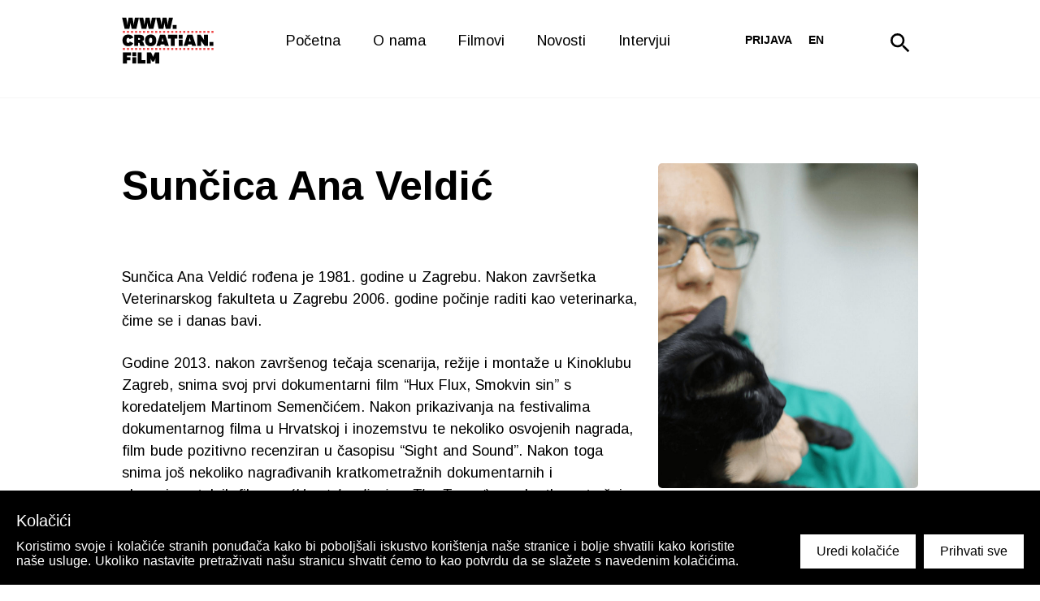

--- FILE ---
content_type: text/html; charset=utf-8
request_url: https://croatian.film/hr/directors/140
body_size: 24633
content:
<!doctype html>
<html data-n-head-ssr>
  <head >
    <title>Sunčica Ana Veldić | Redatelj/ica filma</title><meta data-n-head="ssr" charset="utf-8"><meta data-n-head="ssr" name="viewport" content="width=device-width, initial-scale=1"><meta data-n-head="ssr" data-hid="robots" name="robots" content="index, follow"><meta data-n-head="ssr" data-hid="description" name="description" content="Sunčica Ana Veldić rođena je 1981. godine u Zagrebu. Nakon završetka Veterinarskog fakulteta u Zagrebu 2006. godine počinje raditi kao veterinarka, čime se i danas bavi.&amp;nbsp;Godine 2013. nakon završenog tečaja scenarija, režije i montaže u Kinoklubu Zagreb, snima svoj prvi dokumentarni film “Hux Flux, Smokvin sin” s koredateljem Martinom Semenčićem. Nakon prikazivanja na festivalima dokumentarnog filma u Hrvatskoj i inozemstvu te nekoliko osvojenih nagrada, film bude pozitivno recenziran u časopisu “Sight and Sound”. Nakon toga snima još nekoliko nagrađivanih kratkometražnih dokumentarnih i eksperimentalnih filmova (Hrvatska djevica, The Tenant), a s kratkometražnim dokumentarnim filmom Festivalski turizam (2016) osvaja nagradu za najbolju montažu na 25. izdanju Dana hrvatskog filma.&amp;nbsp;U većini svojih filmova preuzima većinu kreativnih uloga, tj.piše scenarij, režira, snima i montira.Iduće, 2017. godine upisuje MA Režije dokumentarnog filma na Akademiji dramske umjetnosti, u čijoj produkciji snima tri dokumentarna filma: Demon iz boce (2017), White Trash (2017) i Precijenjena dramaturgija (2017) od čega su posljednja dva prikazana i nagrađena na mnogobrojnim domaćim i stranim filmskim festivalima. White Trash prikazan je i u natjecateljskom programu Tampere film festivala.&amp;nbsp;Godine 2020. u distribuciji su a već i nagrađeni posebnim priznanjima, kratkometražni dokumentarni filmovi “Catstream”, u proizvodnji Dinarida, te “Osoba”, u proizvodnji Anahonda filma.&amp;nbsp;"><meta data-n-head="ssr" data-hid="og:description" name="og:description" content="Sunčica Ana Veldić rođena je 1981. godine u Zagrebu. Nakon završetka Veterinarskog fakulteta u Zagrebu 2006. godine počinje raditi kao veterinarka, čime se i danas bavi.&amp;nbsp;Godine 2013. nakon završenog tečaja scenarija, režije i montaže u Kinoklubu Zagreb, snima svoj prvi dokumentarni film “Hux Flux, Smokvin sin” s koredateljem Martinom Semenčićem. Nakon prikazivanja na festivalima dokumentarnog filma u Hrvatskoj i inozemstvu te nekoliko osvojenih nagrada, film bude pozitivno recenziran u časopisu “Sight and Sound”. Nakon toga snima još nekoliko nagrađivanih kratkometražnih dokumentarnih i eksperimentalnih filmova (Hrvatska djevica, The Tenant), a s kratkometražnim dokumentarnim filmom Festivalski turizam (2016) osvaja nagradu za najbolju montažu na 25. izdanju Dana hrvatskog filma.&amp;nbsp;U većini svojih filmova preuzima većinu kreativnih uloga, tj.piše scenarij, režira, snima i montira.Iduće, 2017. godine upisuje MA Režije dokumentarnog filma na Akademiji dramske umjetnosti, u čijoj produkciji snima tri dokumentarna filma: Demon iz boce (2017), White Trash (2017) i Precijenjena dramaturgija (2017) od čega su posljednja dva prikazana i nagrađena na mnogobrojnim domaćim i stranim filmskim festivalima. White Trash prikazan je i u natjecateljskom programu Tampere film festivala.&amp;nbsp;Godine 2020. u distribuciji su a već i nagrađeni posebnim priznanjima, kratkometražni dokumentarni filmovi “Catstream”, u proizvodnji Dinarida, te “Osoba”, u proizvodnji Anahonda filma.&amp;nbsp;"><meta data-n-head="ssr" data-hid="og:image" name="og:image" content="https://zff-prod.s3.eu-central-1.amazonaws.com/image/director-Sunčica Ana-Veldić-f3e1ed6c862f87124804.jpg"><link data-n-head="ssr" rel="icon" type="image/x-icon" href="/favicon.ico"><link data-n-head="ssr" rel="stylesheet" href="https://fonts.googleapis.com/css?family=Arimo:300,400,400i,700&quot; rel=&quot;stylesheet"><link rel="preload" href="/_nuxt/b3da42c.js" as="script"><link rel="preload" href="/_nuxt/a5dfb9d.js" as="script"><link rel="preload" href="/_nuxt/003e88b.js" as="script"><link rel="preload" href="/_nuxt/277e613.js" as="script"><link rel="preload" href="/_nuxt/5fbdc1e.js" as="script"><style data-vue-ssr-id="86684824:0 05831c5e:0 3191d5ad:0 004de2f5:0">body{background:#fff;font-family:"Arimo",sans-serif}.center{margin:0 auto;max-width:1280px}html{font-family:"Arimo",sans-serif;font-size:16px;word-spacing:1px;-ms-text-size-adjust:100%;-webkit-text-size-adjust:100%;-moz-osx-font-smoothing:grayscale;-webkit-font-smoothing:antialiased;box-sizing:border-box}*,:after,:before{box-sizing:border-box;margin:0}a{text-decoration:none}a:hover{cursor:pointer}button{cursor:pointer}.mb80{margin-bottom:80px}.mt10{margin-top:10px}.fade-enter-active,.fade-leave-active{transition:opacity .5s}.fade-enter,.fade-leave-to{opacity:0}.page-enter-active,.page-leave-active{transition:all .3s ease-in-out}.page-enter,.page-leave-active{opacity:0;transform-origin:50% 50%}.emptyDataset{padding:20%;text-align:center}.emptyDataset svg{width:120px;fill:#ccc}.emptyDataset h2{font-size:1rem;text-transform:uppercase;margin:40px 0 20px}.emptyDataset p{font-size:1rem;color:grey}@-webkit-keyframes rotate{0%{transform:rotate(0deg)}to{transform:rotate(1turn)}}@keyframes rotate{0%{transform:rotate(0deg)}to{transform:rotate(1turn)}}.loader{font-size:0;position:absolute;top:0;right:0;bottom:0;left:0;background:rgba(0,0,0,.4);z-index:1000;display:flex;margin:0!important}.loader__Circle{font-size:0;margin:auto;width:40px;height:40px;position:relative;display:block}.loader__Circle:after,.loader__Circle:before{content:"";display:block;top:0;left:0;width:100%;height:100%;border:4px solid hsla(0,0%,100%,.5);border-radius:50%;position:absolute}.loader__Circle:after{border:4px solid transparent;border-top-color:#ff1313;-webkit-animation:rotate 1s linear infinite;animation:rotate 1s linear infinite}.adminNote{position:fixed;bottom:0;background:#000;color:#fff;left:0;right:0;font-size:14px;display:flex;padding-left:20px;align-items:center}.adminNote a{color:#ff1313;margin-left:auto;display:block;padding:20px}.adminNote a:hover{color:#fff}.toasted-container.bottom-right{bottom:30px!important;right:30px!important}.toasted{box-shadow:none!important;padding:18px 60px!important;font-size:1rem!important}.disabledMessage{color:#fff;font-size:18px;line-height:1.5;max-width:800px;margin-bottom:20px}.disabledMessage a{color:#ff1313}.disabledMessage a:hover{color:#000}.siteHeader{width:100%;z-index:10000000000;position:absolute}.siteHeader__Inner{margin:0 auto;max-width:1280px;display:flex;justify-content:center}.siteHeader--Dark .mainNav a{color:#000}.siteHeader--Dark svg .st0{fill:#010101!important}.siteHeader--Dark .secondNav a,.siteHeader--Dark .secondNav button,.siteHeader--Dark .secondNav span{color:#000}.logo{height:100px}.logo,.logo a{position:relative}.logo a{display:block;top:50%;transform:translateY(-50%)}.logo a span{display:block;font-size:14px;font-weight:400;font-style:normal;font-stretch:normal;line-height:normal;letter-spacing:normal;text-align:left;color:#fff;margin-bottom:20px}.logo img,.logo svg{vertical-align:middle;height:80px}.logo--footer{width:100%;display:flex;justify-content:space-between;align-items:flex-start}.logo--footer a{margin:0;padding:0;width:20%;height:auto;text-decoration:none}.logo--footer a span{color:#fff;display:block;text-align:left}.info--footer,.logo--footer a img{width:100%;height:auto}.info--footer{margin-top:2em;display:flex;justify-content:space-between;flex-wrap:wrap}.mainNavToggle{all:unset;position:fixed;top:0;right:0;width:80px;height:80px;padding:25px;box-sizing:border-box;display:none;background:transparent;transition:.3s;background:#000}.mainNavToggle .close{padding:3px;display:block}.mainNavToggle svg{width:100%;height:auto;fill:#fff;transition:.3s}.mainNav{width:60%;text-align:center;position:relative}.mainNav ul{list-style:none;padding:0;margin:0 auto;display:table}.mainNav li{display:table-cell;position:relative;transition-duration:.5s;height:100px}.mainNav li ul{visibility:hidden;opacity:0;position:absolute;transition:all .5s ease;margin-top:50px;transform:translateY(0);left:0;display:none;min-width:200px;text-align:left}.mainNav li ul li{display:block;clear:both;width:100%;height:auto}.mainNav li ul li a{text-align:left;line-height:2.22;top:auto;transform:translateY(0)}.mainNav li:hover>ul{visibility:visible;opacity:1;display:block}.mainNav a{position:relative;cursor:pointer;top:50%;transform:translateY(-50%);font-size:18px;font-weight:400;font-style:normal;font-stretch:normal;line-height:1;letter-spacing:normal;text-align:center;color:#fff;text-decoration:none;padding:0 20px;display:block}.mainNav a.nuxt-link-exact-active,.mainNav a:hover{color:#ff1313}.secondNav{text-align:right;display:flex;justify-content:flex-end;align-items:center;align-content:center}.secondNav a,.secondNav button,.secondNav span{text-transform:uppercase;font-size:14px;font-weight:700;padding:0 10px;background:none;color:#fff;border:none;white-space:nowrap}.secondNav a:hover{color:#ff1313}.secondNav button:hover{cursor:pointer}.secondNav button:focus{outline:0;border:none}.secondNav button{margin-top:-2px}.search{display:flex;align-items:center;padding:0 20px;position:relative}.search input{background-color:#d3d3d3;margin-right:10px;padding:10px;position:absolute;left:-385px;width:430px;transition:.3s;top:75px;border:0}.search svg{height:24px;width:24px;cursor:pointer;transition:.3s;margin-top:10px}.search svg:hover{opacity:.8}.light input{background-color:hsla(0,0%,100%,.8);color:#000}.light .icon svg path{fill:#fff}.siteFooter{background:#000}.siteFooter h3{font-size:18px;font-weight:400;font-style:normal;font-stretch:normal;line-height:1.78;letter-spacing:normal;color:#fff;margin:0 0 30px}.siteFooter__Wrap{padding:20px 0}.siteFooter__Wrap:first-of-type{padding-bottom:0}.siteFooter__Wrap:nth-of-type(2){border-top:1px solid #222}.siteFooterCopy{border-top:1px solid #222;padding-bottom:50px;color:#fff;line-height:50px}.siteFooterCopy span{font-size:14px;font-weight:400;font-style:normal;font-stretch:normal;line-height:normal;letter-spacing:normal;text-align:left;color:#fff;line-height:50px;width:20%}.siteFooterCopy ul{list-style:none;padding:0;margin:0;text-align:left;width:60%}.siteFooterCopy ul.language{text-align:right;width:20%}.siteFooterCopy ul.language a{font-weight:700}.siteFooterCopy .madeBy{text-align:right;width:20%}.siteFooterCopy .madeBy li{text-decoration:none;font-size:14px;font-weight:400;font-style:normal;font-stretch:normal;line-height:normal;letter-spacing:normal;text-align:right;color:#fff}.siteFooterCopy li{display:inline-block;line-height:50px}.siteFooterCopy a{text-decoration:none;font-size:14px;font-weight:400;font-style:normal;font-stretch:normal;line-height:normal;letter-spacing:normal;text-align:right;color:#fff;padding:0 20px}.siteFooterCopy__Inner{margin:0 auto;max-width:1280px;display:flex}.shortInfo{flex:2;text-align:left}.shortInfo p{font-size:18px;font-weight:400;margin-bottom:30px}.shortInfo a,.shortInfo p{font-style:normal;font-stretch:normal;line-height:normal;letter-spacing:normal;color:#fff}.shortInfo a{font-size:14px;font-weight:700;position:relative;text-decoration:none}.shortInfo a:before{content:"";position:absolute;left:0;right:0;bottom:-2px;height:1px;opacity:.2;background:#fff;transition:.3s}.shortInfo a:hover:before{opacity:1}.partnerSlide{text-align:center;height:60px}.partnerSlide img{vertical-align:middle;width:100%;height:100%;-o-object-fit:contain;object-fit:contain}.customMenu{flex:1;display:flex;justify-content:flex-end}.customMenu ul{display:flex;grid-gap:20px;gap:20px;list-style-type:none;padding:0 20px}.customMenu ul li:hover{opacity:.75}.customMenu a{font-size:18px;font-weight:400;font-style:normal;font-stretch:normal;line-height:1.78;letter-spacing:normal;color:#fff;text-decoration:none}.newsletter{width:100%;padding:100px 0;background-color:#f5f5f5}.newsletter h2{font-size:18px;font-weight:700;text-transform:uppercase;margin-bottom:20px}.newsletter h2,.newsletter h3{font-style:normal;font-stretch:normal;line-height:normal;letter-spacing:normal;text-align:center;color:#000}.newsletter h3{font-size:32px;font-weight:400;margin-bottom:30px}.newsletter form{border:1px solid #000;height:51px;display:flex}.newsletter .newsletterInput,.newsletter input[type=email],.newsletter input[type=text]{width:50%;height:50px;padding-left:10px;padding-right:10px;border:0;background:transparent;color:#000;font-size:18px;font-weight:400;font-style:normal;font-stretch:normal;line-height:normal;letter-spacing:normal}.newsletter .newsletterInput:focus,.newsletter input[type=email]:focus,.newsletter input[type=text]:focus{outline:0}.newsletter button{width:50%;background:transparent;border:0;border-left:1px solid #000;height:50px;font-size:18px;color:#000;font-weight:700;font-style:normal;font-stretch:normal;line-height:normal;letter-spacing:normal;transition:.3s;cursor:pointer}.newsletter button:hover{color:#fff;background:#000}.newsletter button:focus{outline:0}.newsletter .subscribe-button{width:100%;background:transparent;border:0;height:50px;font-size:18px;font-weight:700;font-style:normal;font-stretch:normal;line-height:normal;letter-spacing:normal;transition:.3s;cursor:pointer;background:#000;color:#fff}.newsletter .subscribe-button:focus{outline:0}.newsletter__Inner{margin:0 auto;max-width:1280px;max-width:620px}.homeNews{width:100%;padding-bottom:20px;overflow:hidden}.homeNews h2{font-size:32px;font-weight:700;font-style:normal;font-stretch:normal;line-height:1.14;letter-spacing:normal;color:#000;width:50%}.homeNews .VueCarousel-navigation{position:absolute;top:-85px;right:180px}.homeNews__Related{border-bottom:0}.homeNews__Related h2{font-size:50px}.homeNewsMore{text-decoration:none;font-size:14px;font-weight:700;font-style:normal;font-stretch:normal;line-height:normal;letter-spacing:normal;text-align:right;color:#000;align-self:flex-end;position:relative;top:-15px;display:inline-block}.homeNewsMore:before{content:"";position:absolute;bottom:-5px;right:0;left:0;height:1px;background:#000;opacity:.2;transition:.3s}.homeNewsMore:hover:before{opacity:1}.homeNewsTop{position:relative;display:flex;justify-content:space-between;flex-wrap:wrap;margin-bottom:20px}.newsSlider .VueCarousel-wrapper{overflow:visible;width:calc(100% + 40px)!important;margin-left:-20px}.newsSlider:before{content:"";position:absolute;top:0;right:100%;bottom:0;background:linear-gradient(90deg,#fff 95%,hsla(0,0%,100%,0));width:calc(100% + 100vw);z-index:1;opacity:.6}.newsSlider:after{content:"";position:absolute;top:0;left:100%;bottom:0;background:linear-gradient(270deg,#fff 95%,hsla(0,0%,100%,0));width:calc(100% + 100vw);z-index:1;opacity:.6}.newsSlider .VueCarousel-navigation-prev{background-image:url(/images/left-black.svg);left:0!important}.newsSlider .VueCarousel-navigation-next,.newsSlider .VueCarousel-navigation-prev{background-repeat:no-repeat;background-position:50%;color:transparent!important;top:auto!important;bottom:-60px;transform:translate(0)!important;right:auto!important}.newsSlider .VueCarousel-navigation-next{background-image:url(/images/right-black.svg);left:40px!important}.newsArticle{padding:0 10px}.newsArticle img{margin-bottom:8px;transition:.3s;display:block;-o-object-fit:cover;object-fit:cover;min-height:230px;width:100%;position:absolute;left:50%;top:50%;transform:translate(-50%,-50%)}.newsArticle ul{list-style:none;padding:0;margin:0 0 10px}.newsArticle li{font-size:14px;font-weight:400;font-style:normal;font-stretch:normal;line-height:normal;letter-spacing:normal;position:relative;display:inline-block;padding-right:20px;color:#aaa}.newsArticle li:before{content:"";position:absolute;right:10px;width:1px;top:2px;bottom:2px;background:#ccc}.newsArticle li:last-of-type:before{display:none}.newsArticle a{border-radius:5px;display:block;text-decoration:none}.newsArticle a:first-of-type{position:relative;overflow:hidden;height:230px;margin-bottom:8px}.newsArticle h3{margin:0;font-size:18px;font-weight:400;font-style:normal;font-stretch:normal;line-height:1.25;letter-spacing:normal;color:#000}.newsArticle:hover h3{text-decoration:underline}.newsArticle:hover img{opacity:.5}.newsArticle--page{padding:0;margin-bottom:40px}.pageHeader--titleOnly h2{margin-bottom:0!important}.newsPageTitle{padding-bottom:60px}.newsArticleNew{display:flex;flex-direction:column;width:300px;padding:0 .5em;margin:1em 0;transition:.3s}.newsArticleNew:hover{opacity:.75}.newsArticleNew h3{color:#000;height:50px}.newsArticleNew .newsArticleImage{position:relative;width:100%;aspect-ratio:3/2}.newsArticleNew .newsArticleImage img{border-radius:5px;margin-bottom:8px;transition:.3s;display:block;-o-object-fit:cover;object-fit:cover;height:100%;width:100%;position:absolute}.newsArticleNew ul{list-style:none;padding:0;margin:.5em 0}.newsArticleNew li{font-size:14px;font-weight:400;font-style:normal;font-stretch:normal;line-height:normal;letter-spacing:normal;position:relative;display:inline-block;padding-right:20px;color:#aaa}.newsArticleNew li:before{content:"";position:absolute;right:10px;width:1px;top:2px;bottom:2px;background:#ccc}.newsArticleNew li:last-of-type:before{display:none}.newsArticleNew p{color:#000}.moviesSlider .VueCarousel-slide{display:grid;grid-template-columns:repeat(4,1fr);grid-row-gap:20px;grid-auto-rows:1fr}.moviesSection,.moviesSection--inner,.moviesSection--kockice,.moviesSection--long,.moviesSection--short{width:100%;overflow:hidden}.moviesSection--inner{padding-bottom:80px}.moviesSection--kockice{padding:25px 0;border-bottom:1px solid #f5f5f5}.moviesSection--long,.moviesSection--short{padding:25px 0}.moviesSectionMore{text-decoration:none;font-size:14px;font-weight:700;font-style:normal;font-stretch:normal;line-height:normal;letter-spacing:normal;text-align:right;color:#000;align-self:flex-end;display:inline-block;position:relative;top:-5px}.moviesSectionMore:before{content:"";position:absolute;bottom:0;right:0;left:0;height:1px;background:#000;opacity:.2;transition:.3s}.moviesSectionMore:hover:before{opacity:1}.moviesSectionTop{position:relative;display:flex;justify-content:space-between;flex-wrap:wrap;margin-bottom:20px}.moviesSectionTop h2{font-size:32px;font-weight:400;margin-bottom:20px}.moviesSectionTop ul{padding:0;list-style:none;margin:0}.moviesSectionTop ul:not(:last-child):first-child{margin-right:20px;padding-right:20px;margin-bottom:0;border-right:0}.moviesSectionTop li{display:inline-block;margin-right:15px;margin-top:1em}.moviesSectionTop li span{font-size:15px;font-weight:700;font-style:normal;font-stretch:normal;line-height:normal;letter-spacing:normal;color:#ccc;text-transform:uppercase;transition:.3s;cursor:pointer}.moviesSectionTop li span h3{color:#ff1313;margin:0;font-size:20px;cursor:default}.moviesSectionTop li span:hover{color:#000}.moviesSectionTop li:last-of-type{margin-right:0}.moviesSectionTop .activeFilter span{color:#000}.moviesSectionTop__Filters{width:90%;display:block;align-items:center}.moviesSectionTop__Filters .dropdownIndicator{display:none}@media only screen and (max-width:940px){.moviesSectionTop__Filters ul:first-of-type h3{cursor:pointer}.moviesSectionTop__Filters ul:first-of-type h3 span{color:inherit}.moviesSectionTop__Filters ul:nth-of-type(2){display:none}.moviesSectionTop__Filters.show-dropdown ul:first-of-type h3{color:rgba(0,0,0,.75)}.moviesSectionTop__Filters.show-dropdown ul:nth-of-type(2){display:block}.moviesSectionTop__Filters .dropdownIndicator{display:inline;font-size:1em;padding-left:.5em;color:#ff1313}}.moviesSlider .VueCarousel-wrapper{overflow:visible;width:calc(100% + 40px)!important;margin-left:-20px}.moviesSlider:before{content:"";position:absolute;top:0;right:100%;bottom:0;background:linear-gradient(90deg,#fff 95%,hsla(0,0%,100%,0));width:calc(100% + 100vw);z-index:1;opacity:.6}.moviesSlider:after{content:"";position:absolute;top:0;left:100%;bottom:0;background:linear-gradient(270deg,#fff 95%,hsla(0,0%,100%,0));width:calc(100% + 100vw);z-index:1;opacity:.6}.moviesSlider .VueCarousel-navigation{position:absolute;top:-50px;right:100px}.moviesSlider .VueCarousel-navigation-prev{background-image:url(/images/left-black.svg);right:40px!important}.moviesSlider .VueCarousel-navigation-next,.moviesSlider .VueCarousel-navigation-prev{background-repeat:no-repeat;background-position:50%;color:transparent!important;top:0!important;transform:translate(0)!important;left:auto!important;height:30px!important}.moviesSlider .VueCarousel-navigation-next{background-image:url(/images/right-black.svg);right:0!important}.moviesSlider .VueCarousel-pagination{position:absolute;bottom:-60px;left:0;width:auto!important;margin-left:-10px}.moviesSlider .VueCarousel-dot{background-color:#ccc!important;margin-right:-10px}.moviesSlider .VueCarousel-dot--active{background-color:#ff1313!important}.moviesArticle,.moviesArticle--slider{padding:0 8px;display:flex;flex-direction:column;margin-bottom:8px!important}.moviesArticle--slider img,.moviesArticle img{display:block;-o-object-fit:cover;object-fit:cover;aspect-ratio:5/7;width:100%;position:absolute;left:50%;top:50%;transform:translate(-50%,-50%);transition:.3s}.moviesArticle--slider ul,.moviesArticle ul{list-style:none;padding:0;margin:0;font-size:0}.moviesArticle--slider li,.moviesArticle li{font-size:14px;font-weight:400;font-style:normal;font-stretch:normal;line-height:normal;letter-spacing:normal;position:relative;display:inline-block;padding-right:20px;color:#aaa}.moviesArticle--slider li:before,.moviesArticle li:before{content:"";position:absolute;right:10px;width:1px;top:2px;bottom:2px;background:#ccc}.moviesArticle--slider li:last-of-type:before,.moviesArticle li:last-of-type:before{display:none}.moviesArticle--slider a,.moviesArticle a{border-radius:5px;text-decoration:none;position:relative;display:block}.moviesArticle--slider a:first-of-type,.moviesArticle a:first-of-type{overflow:hidden;aspect-ratio:5/7;margin-bottom:8px;position:relative}.moviesArticle--slider a:first-of-type:before,.moviesArticle a:first-of-type:before{content:"";position:absolute;top:50%;left:50%;width:70px;height:70px;border:3px solid #fff;border-radius:100%;transform:translate(-50%,-50%);background-image:url(/images/triangle.svg);background-repeat:no-repeat;background-position:50%;opacity:0;transition:.3s;z-index:10}.moviesArticle--slider a:first-of-type:after,.moviesArticle a:first-of-type:after{content:"";position:absolute;top:0;right:0;bottom:0;left:0;background:#000;transition:.3s;opacity:0;z-index:1}.moviesArticle--slider h3,.moviesArticle h3{margin:0 0 8px;font-size:18px;font-weight:400;font-style:normal;font-stretch:normal;line-height:1.25;letter-spacing:normal;color:#000}.moviesArticle--slider:hover a:before,.moviesArticle:hover a:before{opacity:1}.moviesArticle--slider:hover a:after,.moviesArticle:hover a:after{opacity:.3}.moviesArticle--slider:hover h3,.moviesArticle:hover h3{text-decoration:underline}.moviesArticle--slider:hover img,.moviesArticle:hover img{transform:scale(1.1) translate(-45%,-45%)}.moviesSectionList,.moviesSectionList--kockice{display:grid;grid-template-columns:repeat(4,1fr);grid-column-gap:40px;padding:25px 0 0}.moviesSectionList-kockice{grid-template-columns:repeat(3,1fr)}.moviesSectionList--news{display:grid;grid-template-columns:repeat(1,1fr);justify-items:center}@media screen and (min-width:680px){.moviesSectionList--news{grid-template-columns:repeat(2,1fr)}}@media screen and (min-width:1020px){.moviesSectionList--news{grid-template-columns:repeat(3,1fr)}}@media screen and (min-width:1365px){.moviesSectionList--news{grid-template-columns:repeat(4,1fr)}}.moviesSectionList--kockice{padding:0}.moviesArticle--slider{margin:0;padding-bottom:10px}.moviesArticle__wrapper{display:flex;flex-wrap:wrap}.hero-wrapper{margin:0 auto;max-width:1280px;width:100%;display:flex;flex-direction:column;padding:5em 0}@media screen and (min-width:800px){.hero-wrapper{padding:5em}}@media screen and (min-width:1024px){.hero-wrapper{flex-direction:row;min-height:100vh}}.hero-movies-wrapper{width:100%;display:flex;flex-direction:row;align-items:center;justify-content:center}.hero-movies{display:flex;flex-wrap:wrap}@media screen and (min-width:1024px){.hero-movies{margin:0 30%}}@media screen and (min-width:1024px)and (min-height:450px){.hero-movies{margin:0 25%}}@media screen and (min-width:1024px)and (min-height:550px){.hero-movies{margin:0 20%}}@media screen and (min-width:1024px)and (min-height:650px){.hero-movies{margin:0 15%}}@media screen and (min-width:1024px)and (min-height:750px){.hero-movies{margin:0 10%}}@media screen and (min-width:1024px)and (min-height:850px){.hero-movies{margin:0 5%}}@media screen and (min-width:1024px)and (min-height:950px){.hero-movies{margin:0}}.hero-movies-item{display:flex;align-items:center;justify-content:center;width:50%;padding:.5em}.hero-movies-item a{height:100%;aspect-ratio:5/7;position:relative;overflow:hidden;border-radius:5px}.hero-movies-item a img{border-radius:5px;height:100%;width:100%;-o-object-fit:cover;object-fit:cover;transition:.3s}.hero-movies-item a:before{content:"";opacity:0;display:block;position:absolute;top:50%;left:50%;width:55px;aspect-ratio:1;transform:translate(-50%,-50%);background-image:url(/images/triangle.svg);background-repeat:no-repeat;background-position:50%;border:3px solid #fff;border-radius:100%;transition:.3s;z-index:10}@media screen and (min-width:1024px){.hero-movies-item a:before{width:70px}}.hero-movies-item a:after{content:"";position:absolute;top:0;right:0;bottom:0;left:0;background:#000;transition:.3s;opacity:0;z-index:1}.hero-movies-item:hover a:before{opacity:1}.hero-movies-item:hover a:after{opacity:.3}.hero-movies-item:hover h3{text-decoration:underline}.hero-movies-item:hover img{transform:scale(1.1)}.hero-text{display:flex;flex-wrap:wrap;align-items:center;justify-content:center;color:#fff;text-align:center;width:100%;padding:2em;font-size:1.1em}@media screen and (min-width:800px){.hero-text{font-size:1.2em}}@media screen and (min-width:1024px){.hero-text{font-size:1.3em}}@media screen and (min-width:1200px){.hero-text{font-size:1.4em}}.moviesArticle--hero{flex:50%;align-items:center;justify-content:center;height:353px;padding:1em;margin:0 auto}.moviesArticle--hero img{min-height:100%;min-width:100%;max-height:100%;max-width:100%;width:250px;height:100%;-o-object-fit:contain;object-fit:contain;transition:.3s}.moviesArticle--hero ul{list-style:none;padding:0;margin:0;font-size:0}.moviesArticle--hero li{font-size:14px;font-weight:400;font-style:normal;font-stretch:normal;line-height:normal;letter-spacing:normal;position:relative;display:inline-block;padding-right:20px;color:#aaa}.moviesArticle--hero li:before{content:"";position:absolute;right:10px;width:1px;top:2px;bottom:2px;background:#ccc}.moviesArticle--hero li:last-of-type:before{display:none}.moviesArticle--hero a{border-radius:5px;text-decoration:none;position:relative;display:block}.moviesArticle--hero a:first-of-type{height:100%;overflow:hidden;margin-bottom:8px;position:relative}.moviesArticle--hero a:first-of-type:before{content:"";position:absolute;top:50%;left:50%;width:70px;height:70px;border:3px solid #fff;border-radius:100%;transform:translate(-50%,-50%);background-image:url(/images/triangle.svg);background-repeat:no-repeat;background-position:50%;opacity:0;transition:.3s;z-index:10}.moviesArticle--hero a:first-of-type:after{content:"";position:absolute;top:0;right:0;bottom:0;left:0;background:#000;transition:.3s;opacity:0;z-index:1}.moviesArticle--hero h3{margin:0 0 8px;font-size:18px;font-weight:400;font-style:normal;font-stretch:normal;line-height:1.25;letter-spacing:normal;color:#fff}.moviesArticle--hero:hover a:before{opacity:1}.moviesArticle--hero:hover a:after{opacity:.3}.moviesArticle--hero:hover h3{text-decoration:underline}.moviesArticle--hero:hover img{transform:scale(1.1)}.moviesArticle--page{padding:0 0 10px}.pageHeader,.pageHeader--titleOnly{margin-top:120px;padding-top:80px;border-top:1px solid #f5f5f5;border-bottom:1px solid #f5f5f5}.pageHeader--titleOnly h2,.pageHeader h2{font-size:70px;font-weight:700;font-style:normal;font-stretch:normal;line-height:1.14;letter-spacing:normal;color:#000;margin:0;padding-bottom:30px}.pageHeader--titleOnly h2 p,.pageHeader h2 p{max-width:none;line-height:inherit;margin:0;font-size:inherit}.pageHeader--titleOnly p,.pageHeader p{line-height:1.5;margin-bottom:20px;max-width:600px;font-size:18px}.pageHeader--titleOnly p:not(:first-child):last-of-type,.pageHeader p:not(:first-child):last-of-type{margin-bottom:50px}.pageHeader--titleOnly p a,.pageHeader p a{color:#ff1313}.pageHeader--titleOnly p a:hover,.pageHeader p a:hover{color:#000}.pageHeader--titleOnly form,.pageHeader form{width:100%;display:grid;grid-template-columns:repeat(6,1fr);grid-column-gap:10px;grid-row-gap:20px;margin-bottom:0}.pageHeader--titleOnly label,.pageHeader label{margin-bottom:10px;font-size:14px;font-weight:700;font-style:normal;font-stretch:normal;line-height:2.29;letter-spacing:normal;color:#000}.pageHeader--titleOnly select,.pageHeader select{width:100%;padding:15px;border:0;background:#f5f5f5;background-image:url(/images/select-down.svg);background-repeat:no-repeat;background-position:95%;font-size:15px;font-weight:400;font-style:normal;font-stretch:normal;line-height:normal;letter-spacing:normal;color:#000;-webkit-appearance:none;-moz-appearance:none;appearance:none}.pageHeader--titleOnly select:focus,.pageHeader select:focus{outline:none}.pageHeader--titleOnly .searchInput,.pageHeader--titleOnly input[type=text],.pageHeader .searchInput,.pageHeader input[type=text]{width:100%;padding:15px;border:0;background:#f5f5f5;font-size:15px;color:#000;-webkit-appearance:none;-moz-appearance:none;appearance:none;word-spacing:1px}.pageHeader--titleOnly .searchInput:focus,.pageHeader--titleOnly input[type=text]:focus,.pageHeader .searchInput:focus,.pageHeader input[type=text]:focus{outline:none}.pageHeader--titleOnly input[type=submit],.pageHeader input[type=submit]{width:100%;padding:15px;border:0;background:#ff1313;font-size:15px;color:#fff;text-align:center}.pageHeader--titleOnly input[type=submit]:focus,.pageHeader input[type=submit]:focus{outline:none}.pageHeader--titleOnly button[type=submit],.pageHeader button[type=submit]{width:100%;padding:15px;border:0;background:#ff1313;font-size:15px;font-weight:400;font-style:normal;font-stretch:normal;line-height:normal;letter-spacing:normal;color:#fff;text-align:center}.pageHeader--titleOnly button[type=submit]:focus,.pageHeader button[type=submit]:focus{outline:none}.pageHeader--titleOnly .multiselect__tags,.pageHeader .multiselect__tags{padding:12px 50px 6px 15px;border-radius:0;background:#f5f5f5;border:0;font-size:18px}.pageHeader--titleOnly .multiselect__tags input,.pageHeader .multiselect__tags input{margin:0;padding:1px 0 4px}.pageHeader--titleOnly .formField__Reset,.pageHeader .formField__Reset{border:0;background:transparent;width:100%;text-align:left;margin:10px 0 0;padding-left:0;color:#ff1313}.pageHeader--titleOnly .movieInstructions,.pageHeader .movieInstructions{margin-top:50px}.pageHeader--titleOnly .multiselect__tags-wrap,.pageHeader .multiselect__tags-wrap{display:none}.pageHeader--titleOnly .multiselect__content-wrapper,.pageHeader .multiselect__content-wrapper{border-radius:0;border:0;background:#f5f5f5}.pageHeader--titleOnly .multiselect__tag,.pageHeader .multiselect__tag{background:#ff1313;border-radius:0;padding-right:32px}.pageHeader--titleOnly .multiselect__tag i,.pageHeader .multiselect__tag i{background:#df0000;border-radius:0;padding-top:1px}.pageHeader--titleOnly .multiselect__tag i:after,.pageHeader .multiselect__tag i:after{color:#000}.pageHeader--titleOnly .multiselect__option--highlight,.pageHeader .multiselect__option--highlight{background:transparent;color:#ff1313}.pageHeader--titleOnly .multiselect__option--selected,.pageHeader .multiselect__option--selected{background:#ff1313;color:#fff}.pageHeader--titleOnly .multiselect__single,.pageHeader .multiselect__single{background:transparent;font-size:15px;padding:1px 0 4px;margin-bottom:4px}.pageHeader--titleOnly .multiselect__select,.pageHeader .multiselect__select{height:51px}.pageHeader--titleOnly .multiselect__select:before,.pageHeader .multiselect__select:before{top:25px}.multiselect__placeholder{font-size:15px}.moviesSectionPagination,.moviesSectionPagination--bottom,.moviesSectionPagination--news{display:flex;width:100%;text-align:center}.moviesSectionPagination--bottom label,.moviesSectionPagination--news label,.moviesSectionPagination label{font-size:14px;font-weight:700;font-style:normal;font-stretch:normal;line-height:normal;letter-spacing:normal;color:#ccc;text-transform:uppercase;margin-right:10px}.moviesSectionPagination--bottom select,.moviesSectionPagination--news select,.moviesSectionPagination select{text-transform:uppercase;border:0;background:transparent;background-image:url(/images/select-down.svg);background-repeat:no-repeat;background-position:100%;font-size:14px;font-weight:700;font-style:normal;font-stretch:normal;line-height:normal;letter-spacing:normal;color:#000;-webkit-appearance:none;-moz-appearance:none;appearance:none;padding-right:20px}.moviesSectionPagination--bottom select:focus,.moviesSectionPagination--news select:focus,.moviesSectionPagination select:focus{outline:none}.moviesSectionPagination--bottom ul,.moviesSectionPagination--news ul,.moviesSectionPagination ul{list-style:none;padding:0;margin:0}.moviesSectionPagination--bottom li,.moviesSectionPagination--news li,.moviesSectionPagination li{display:inline-block}.moviesSectionPagination--bottom li a,.moviesSectionPagination--news li a,.moviesSectionPagination li a{font-size:18px;font-weight:700;font-style:normal;font-stretch:normal;line-height:normal;letter-spacing:normal;color:#ccc;padding:0 5px;display:block;text-decoration:none;transition:.3s}.moviesSectionPagination--bottom li a:hover,.moviesSectionPagination--news li a:hover,.moviesSectionPagination li a:hover{color:#000;cursor:pointer}.moviesSectionPagination--news{margin-top:20px;margin-bottom:40px}.moviesSectionCustomTitle{font-size:50px;font-weight:700;font-style:normal;font-stretch:normal;line-height:1.14;letter-spacing:normal;color:#000;margin-bottom:70px}.active-page a{color:#000!important}.moviesSectionMore{margin-right:10px}.moviesSectionPagination__Left{width:30%;text-align:left}.moviesSectionPagination__Center{width:50%;text-align:center}.moviesSectionPagination__Right{width:25%;text-align:right}.moviesSectionPagination__Right a:hover{cursor:pointer}.moviesSectionPagination--bottom{margin:40px 0 0}.moviesSectionPagination--bottom ul{width:100%;text-align:center}.moviesSectionPagination--bottom ul li:hover{cursor:pointer}.anchor-underlined{text-decoration:underline;color:#ff1313}.anchor-underlined:hover{color:#000}.select-field{width:100%;padding:5px;border:0;background:#f5f5f5;background-image:url(/images/select-down.svg);background-repeat:no-repeat;background-position:95%;font-size:18px;font-weight:400;font-style:normal;font-stretch:normal;line-height:normal;letter-spacing:normal;color:#000;-webkit-appearance:none;-moz-appearance:none;appearance:none}.select-field:focus{outline:none}.sortBy label{margin-bottom:10px;font-size:14px;font-weight:700;line-height:2.29}.sortBy label,.sortBy select{font-style:normal;font-stretch:normal;letter-spacing:normal;color:#000}.sortBy select{width:100%;padding:15px;border:0;background:#f5f5f5;background-image:url(/images/select-down.svg);background-repeat:no-repeat;background-position:95%;font-size:15px;font-weight:400;line-height:normal;-webkit-appearance:none;-moz-appearance:none;appearance:none}.sortBy select:focus{outline:none}.figureBlock{margin:40px 0}.figureBlock.align-left{float:left;margin:20px 20px 20px 0}.figureBlock.align-right{float:right;margin:20px 0 20px 20px}.figureBlock.align-center{clear:both;float:none}.figureBlock__Caption{border-top:1px solid #e6e6e6;padding-top:10px;font-size:14px;color:grey;font-style:italic;margin-top:-30px}.figureBlock__Caption:empty{display:none}@media screen and (max-width:1024px){.figureBlock__Caption.figure-desktop{display:none}}@media screen and (min-width:1024px){.figureBlock__Caption.figure-mobile{display:none}}.modal-mask{position:fixed;z-index:9998;top:0;left:0;width:100%;height:100%;background-color:rgba(0,0,0,.5);display:table;transition:opacity .3s ease}.modal-wrapper{position:relative;top:10vh;display:flex;flex-direction:column;vertical-align:middle}.modal-container{width:500px;margin:0 auto;padding:20px 30px;background-color:#fff;border-radius:0;box-shadow:0 2px 8px rgba(0,0,0,.33);transition:all .3s ease;font-family:Helvetica,Arial,sans-serif}.modal-header{margin-top:.5rem;margin-bottom:1.5rem;display:flex;justify-content:space-between;align-items:center}.modal-header button{outline:0;background:none;border:none;cursor:pointer;font-size:18px}.switch-list{height:auto!important}.button,.input-field{border-radius:0!important}.title{display:flex;align-items:center}.title svg{vertical-align:middle;margin-right:1rem;height:50px}.title svg .st0{fill:#000!important}.title span{font-weight:600;font-size:1.35rem}.modal-enter,.modal-leave-active{opacity:0}.modal-enter .modal-container,.modal-leave-active .modal-container{transform:scale(1.1)}.customButton{font-size:14px;font-weight:700;font-style:normal;font-stretch:normal;line-height:normal;letter-spacing:normal;color:#000;margin:20px 0 0;display:block;text-align:center;text-decoration:none;transition:.3s}.customButton:hover{color:#ff1313}.form-container{width:50%;margin:0 auto}.appliance-form-header{margin-top:10px;text-align:left}.appliance-form{display:flex;flex-direction:column;margin-top:25px}.appliance-form input{padding:10px;margin:10px}.appliance-form button:not([class]){width:50%;background:#ff1313;border:1px solid #ff1313;height:50px;font-size:18px;color:#fff;font-weight:400;font-style:normal;font-stretch:normal;line-height:normal;letter-spacing:normal;transition:.3s;cursor:pointer;margin:0 auto}.appliance-form button:not([class]):hover{color:#ff1313;background:transparent}.appliance-form button:not([class]):focus{outline:0}.required label:after{color:#e32;content:" *";display:inline}.form-item{display:flex;flex-direction:column}.form-item label{font-weight:700;font-size:15px}#file{margin:10px 0 0}.separator{margin:15px 0 30px;padding:15px 0;border-bottom:1px solid #ccc}.separator--second{margin:15px 0;position:relative;border:0}.separator--second:before{content:"";position:absolute;left:0;right:0;height:1px;background:#ccc;top:50%;transform:translateY(-50%)}.separator-title h2{color:#000;font-size:28px;font-weight:400}.mt10{display:flex;margin-bottom:50px}.mt10 #terms{width:20px;margin-top:0;margin-right:10px}.mt10 label{font-weight:400}.mt10 label a{color:#ff1313}.admin__Builder{padding:20px;background:#f2f2f2}.admin__Block{padding:20px;margin-bottom:20px;background:#fff;position:relative}.admin__Block .gallery{margin-top:40px}.admin__Block .gallery .imageUpload{width:260px;height:150px}.admin__Block:last-child{margin-bottom:0}.admin__NoBlocks{border:2px dashed #ccc;padding:60px 40px;text-align:center;margin:40px 0;color:#999}.admin__NoBlocks svg{width:40px;height:40px;margin-bottom:20px}.admin__BlockNav{position:fixed;bottom:20px;right:20px}.admin__BlockNav:hover ul{opacity:1;visibility:visible;transform:translateY(0)}.admin__BlockNav p{background:#ff1313;font-size:2.375rem;font-weight:700;color:#fff;width:50px;height:50px;text-align:center;line-height:50px}.admin__BlockNav ul{all:unset;display:block;position:absolute;bottom:100%;right:0;margin-bottom:20px;width:240px;padding:10px 0;background:#000;opacity:0;visibility:hidden;transition:.3s;transform:translateY(10px)}.admin__BlockNav ul:after{content:"";display:block;width:10px;height:10px;bottom:0;right:18px;margin-bottom:-5px;background:#fff;position:absolute;background:inherit;transform:rotate(45deg)}.admin__BlockNav li{display:block}.admin__BlockNav button{all:unset;padding:10px 20px;font-size:1rem;color:#fff}.admin__BlockNav span{vertical-align:middle;display:inline-block}.admin__BlockNav svg{width:16px;height:16px;fill:#b3b3b3;margin-right:20px}.selectField{border:1px solid #ccc;width:100%;margin:15px 0;transition:.1s;background:#fff}.selectField.is-Active{border-color:#000}.selectField__Wrapper{position:relative;display:flex;width:inherit}.selectField__List{all:unset;font-size:ctx(14px);position:absolute;opacity:0;visibility:hidden;transition:.2s;transform:translateY(20px);background:#fff;box-sizing:border-box;top:100%;margin-top:-1px;left:-1px;right:-1px;border:1px solid #000;border-top:0;z-index:1000;max-height:400px;overflow-y:auto}.selectField__List.is-Active{opacity:1;visibility:visible;transform:translateY(0)}.selectField__ListItem{display:block;padding:10px 20px;cursor:pointer;border-top:1px solid #ccc;-webkit-user-select:none;-moz-user-select:none;-ms-user-select:none;user-select:none}.selectField__ListItem.has-Tags{padding-left:13px}.selectField__ListItem:focus{outline:2px solid #ff1313}.selectField__ListItem:first-child{border:0}.selectField__ListItem:hover{color:#ff1313}.selectField__Tags{all:unset;display:flex;flex-flow:row wrap;padding-right:50px;padding-bottom:8px;width:100%}.selectField__Tag{background:#e6e6e6;display:flex;padding:3px 7px 3px 10px;margin:8px 0 0 8px;color:rgba(0,0,0,.6);text-transform:uppercase;font-size:ctx(14px);font-weight:500;align-items:center;z-index:2;font-size:1rem;cursor:pointer}.selectField__Tag:hover{background:#ff1313;color:#fff}.selectField__Search{flex:1;display:block}.selectField__SearchField{all:unset;display:flex;padding:3px 7px 3px 10px;margin:5px 0 0 5px;font-size:ctx(14px);font-weight:500;z-index:2;flex:1;width:100%;min-width:100px}.selectField__SearchField.has-Tags{padding-left:5px}.selectField__SearchField::-moz-placeholder{opacity:1}.selectField__SearchField:-ms-input-placeholder{opacity:1}.selectField__SearchField::placeholder{opacity:1}.selectField__TagClose{display:block;width:8px;height:8px;margin:0 5px 0 10px}.selectField__TagClose svg{display:block}.selectField__Toggle{all:unset;color:#ff1313;display:flex;align-items:center;z-index:1;padding:0 15px;margin-left:auto}.selectField__Toggle:before{content:"";display:block;position:absolute;top:0;right:0;bottom:0;left:0}.selectField__Icon{display:block;width:20px;height:20px}.selectField__Icon.is-Active{transform:rotate(180deg)}.admin__InputWrapper,.admin__InputWrapper--NoSpaces{display:block;margin:20px 0}.admin__InputWrapper--NoSpaces{margin:0}.admin__InputLabel{display:block;color:#999;margin-bottom:10px}.admin__InputText,.calendar__Input{all:unset;padding:8px 20px;border:1px solid #ccc;display:block;width:100%;box-sizing:border-box;background:#fff}.admin__InputText:focus,.calendar__Input:focus,.isOpened .admin__InputText,.isOpened .calendar__Input{border-color:#000}.calendar__Items{top:100%!important;margin-top:-1px}.admin__Note{font-size:.875rem;color:#999}.admin__Note a{color:#ff1313;text-decoration:underline}.admin__Note a:hover{color:#000}.admin__Buttons{position:fixed;right:30px;top:25px;z-index:1000}.admin__Button,.admin__Button--Black,.admin__Button--Small{all:unset;background:#ff1313;color:#fff;padding:13px 50px;margin-left:auto;font-weight:700;cursor:pointer}.admin__Button--Black:disabled,.admin__Button--Small:disabled,.admin__Button:disabled{cursor:not-allowed}.admin__Button--Black:hover,.admin__Button--Small:hover,.admin__Button:hover{background:#aaa;color:#000}.admin__Button+.admin__Button,.admin__Button--Black+.admin__Button,.admin__Button--Small+.admin__Button{margin-left:10px}.admin__Button--Black{background:#000}.admin__Button--Small{padding:8px 30px}.admin__Select{all:unset;padding:8px 20px;border:1px solid #ccc;display:block;width:100%;box-sizing:border-box;background:url([data-uri]) no-repeat right 20px center;background-size:20px}.admin__Categories{display:block;padding:10px 30px 30px;background:#f7f7f7}.admin__CategoriesWrapper{border-top:1px solid #e6e6e6;margin-top:30px;padding-top:20px;max-height:280px;overflow-y:auto;display:grid;grid-template-columns:repeat(3,1fr)}.admin__Toggle--Radio input,.admin__Toggle input{display:none;background:#fff}.admin__Toggle--Radio input:checked+label:before,.admin__Toggle input:checked+label:before{background:#ff1313;border-color:#ff1313}.admin__Toggle--Radio label,.admin__Toggle label{display:flex;align-items:center}.admin__Toggle--Radio label:before,.admin__Toggle label:before{content:"";display:block;width:15px;height:15px;margin-right:10px;border:1px solid #000;background:#fff}.admin__Toggle--Radio label:before{border-radius:50%}.admin__NewCategoryWrapper{display:grid;grid-template-columns:1fr 1fr;grid-gap:20px}.admin__Repeater{background:#f7f7f7}.admin__RepeaterItem{padding:10px 30px 30px;position:relative;border-top:1px solid #e6e6e6}.admin__RepeaterItem:first-child{border-top:0}.admin__RepeaterOptions{position:absolute;top:0;right:0;display:flex}.admin__RepeaterButton,.admin__RepeaterButton--Transparent{all:unset;width:40px;height:40px;display:flex;align-items:center;justify-content:center;box-sizing:border-box;background:#ff1313;color:#fff;cursor:pointer}.admin__RepeaterButton--Transparent span,.admin__RepeaterButton span{width:12px;height:12px;fill:currentColor}.admin__RepeaterButton--Transparent svg,.admin__RepeaterButton svg{display:block}.admin__RepeaterButton--Transparent:hover,.admin__RepeaterButton:hover{background:#000}.admin__RepeaterButton--Transparent{background:transparent;color:#aaa}.admin__RepeaterButton--Transparent:hover{color:#fff}.admin__RepeaterNew{padding:0 30px 30px;margin-top:-30px;position:relative;z-index:1}.admin__RepeaterNew:first-child:last-child{margin:0;padding-top:30px}.admin__PostBody{display:grid;grid-gap:60px;grid-template-columns:1fr 360px;font-size:1.125rem;line-height:1.6}.admin__PostLanguage{color:#999;margin:10px 0 20px}.admin__PostLanguage a{font-weight:700;color:#000;border-bottom:1px dotted #ff1313}.admin__PostLanguage a:hover{color:#000}.admin__PostLanguage a.nuxt-link-exact-active{color:#ff1313}.table{border-spacing:0;border-collapse:collapse;width:100%;margin:30px -30px;width:calc(100% + 60px)}.table__Data,.table__Data--Heading{padding:0 30px;border-top:1px solid #e6e6e6;text-align:left;font-size:.875rem}.table__Row:hover{background:#f7f7f7;cursor:pointer}.table__Item{padding:20px 0;display:block}.table__Data--Heading{background:#f7f7f7;padding:15px 30px;font-size:1rem}.table__Image{max-width:50px}.table__Action{all:unset;white-space:nowrap;padding:20px 0}.table__Action:hover{color:#ff1313;cursor:pointer}.table__Action span{vertical-align:middle;display:inline-block;margin-right:10px}.table__Action svg{width:16px;height:16px;fill:currentColor}.table__Status{all:unset;white-space:nowrap;padding:20px 0}.table__Status span{vertical-align:middle;display:inline-block;margin-right:10px}.table__Status svg{width:16px;height:16px;fill:currentColor}.imageUpload{position:relative;width:360px;height:200px;overflow:hidden;font-size:0}.imageUpload:not(.is-Uploading):hover .imageUpload__Remove{transform:translate(-50%,-50%) scale(1);opacity:1}.imageUpload__Preview{height:100%;width:100%;-o-object-fit:cover;object-fit:cover}.imageUpload__Upload{height:100%;width:100%;opacity:0;cursor:pointer}.imageUpload__Label{height:100%;width:100%;background:#f2f2f2;position:absolute;top:0;left:0;padding:30px;color:grey;display:flex;align-items:center;justify-content:center;text-align:center;flex-direction:column;font-size:1rem;border:2px dashed #ccc;pointer-events:none}.imageUpload__Label svg{width:30px;height:30px;fill:#999;display:block;margin-bottom:20px}.imageUpload__Remove{all:unset;position:absolute;top:50%;left:50%;transform:translate(-50%,-50%) scale(.8);transition:.3s;background:#000;box-sizing:border-box;border-radius:50%;display:flex;align-items:center;justify-content:center;opacity:0;cursor:pointer}.imageUpload__Remove:hover{background:#ff1313}.imageUpload__Remove span{display:block}.imageUpload__Remove svg{display:block;fill:#fff;width:25px;height:25px;margin:15px}.imageUpload__Error{background:#000;color:#f3332b;padding:10px;position:absolute;top:5px;left:5px}.fileUpload{position:relative;height:40px;overflow:hidden;display:flex;align-items:center}.fileUpload .loader__Circle{width:20px;height:20px;margin-right:10px}.fileUpload .loader__Circle:after,.fileUpload .loader__Circle:before{border-width:3px}.fileUpload__Preview{height:100%;width:100%;-o-object-fit:cover;object-fit:cover}.fileUpload__Upload{height:100%;width:100%;opacity:0;cursor:pointer}.fileUpload__Label{height:100%;width:100%;background:#f2f2f2;position:absolute;display:flex;align-items:center;top:0;left:0;padding:0 10px;color:grey;font-size:1rem;border:2px dashed #ccc;pointer-events:none}.fileUpload__Label span{display:block;margin-right:10px}.fileUpload__Label svg{width:20px;height:20px;fill:#999;display:block}.fileUpload__Remove{all:unset;transition:.3s;width:27px;height:25px;box-sizing:border-box;display:flex;align-items:center;justify-content:center;cursor:pointer;margin-left:auto;color:#ff1313;padding:0 5px}.fileUpload__Remove span{display:block}.fileUpload__Remove svg{display:block;fill:currentColor;width:100%;height:100%}.fileUpload__Remove:hover{color:#000}.fileUpload__Error{background:#000;color:#f3332b;padding:10px;position:absolute;top:5px;left:5px}.fileUpload__Name{margin:0;padding-left:5px;text-overflow:ellipsis;max-width:300px;overflow:hidden;white-space:nowrap;color:#666}.gallery{margin-right:-20px}.gallery__Grid{display:flex;flex-flow:row wrap;-webkit-user-select:none;-moz-user-select:none;-ms-user-select:none;user-select:none}.gallery__Grid>div{margin:0 20px 20px 0;outline:4px solid transparent;transition:.3s}.gallery__Grid>div:hover{outline:4px solid #ff1313}.textEditor{margin:20px 0 10px}.textEditor__Buttons,.textEditor__Buttons--Embed{display:flex}.textEditor__Buttons--Embed{margin-bottom:10px}.textEditor__Button{all:unset;background:#000;padding:8px;cursor:pointer;vertical-align:middle;display:inline-block;margin-right:5px;font-size:.875rem;font-weight:700;color:#fff;line-height:1}.textEditor__Button svg{fill:currentColor}.textEditor__Button.is-Active,.textEditor__Button:hover{background:#ff1313;color:#fff;border-color:#ff1313}.textEditor__Icon{display:block}.textEditor__Icon svg{display:block;width:15px;height:15px}.textEditor__Content{background:#f5f5f5;margin-top:10px;counter-reset:footnotes;overflow:auto;padding:1px}.textEditor__Content.is-Disabled{pointer-events:none;opacity:.6}.textEditor__Content .ProseMirror{height:400px;outline:none;padding:10px}.textEditor__Content .ProseMirror:focus{outline:1px dashed #ff1313}.textEditor__Content p{margin-bottom:15px;line-height:1.4}.textEditor__Content blockquote{margin:10px 0;background:#e0e0e0;padding:10px;border-left:5px solid #bfbfbf}.textEditor__Content a{color:#ff1313;text-decoration:underline;cursor:default}.textEditor__Content h6{font-size:.9em}.textEditorModal{background:rgba(0,0,0,.8);display:flex;padding:20px;position:fixed;z-index:2000;top:0;right:0;bottom:0;left:0}.textEditorModal__Inner,.textEditorModal__Inner--Link{margin:auto;background:#fff;padding:40px;width:100%;max-width:500px}.textEditorModal__Inner--Link{max-width:600px}.textEditorModal__Header{display:flex;align-items:center}.textEditorModal__Title{font-size:1.375rem;font-weight:400;margin:0}.textEditorModal__Close{all:unset;margin-left:auto;cursor:pointer}.textEditorModal__Close:hover{color:#000}.textEditorModal__Close .icon{width:22px;height:22px}.textEditorModal__Content{all:unset;font-size:1rem;min-height:300px;padding:10px;width:100%;background:#e6e6e6;margin:40px 0 30px;line-height:1.5}.textEditorModal__ButtonWrapper{display:flex;margin-top:20px}.textEditorModal__ButtonWrapper .admin__Button--Black:first-child{margin-left:0}.textEditorEmbed,.textEditorEmbed--Figure,.textEditorEmbed--File{display:flex;flex-direction:column;margin-bottom:20px;white-space:normal;background:#fff;padding:10px;border:1px solid #e6e6e6;width:382px}.align-left.textEditorEmbed--Figure,.align-left.textEditorEmbed--File,.textEditorEmbed.align-left{float:left;margin-right:20px}.align-center.textEditorEmbed--Figure,.align-center.textEditorEmbed--File,.textEditorEmbed.align-center{clear:both}.align-right.textEditorEmbed--Figure,.align-right.textEditorEmbed--File,.textEditorEmbed.align-right{float:right;margin-left:20px}.is-Selected.textEditorEmbed--Figure,.is-Selected.textEditorEmbed--File,.textEditorEmbed.is-Selected{outline:2px solid #ff1313}.textEditorEmbed--File{width:100%}.textEditorEmbed__Columns{grid-template-columns:360px 1fr;grid-gap:10px}.textEditorEmbed__Image{width:100%;height:auto;-o-object-fit:cover;object-fit:cover}.textEditorEmbed__Iframe{flex:1;border:0;width:100%;pointer-events:none;background:#000}.slider{background:silver}.slide,.slider{height:100vh;width:100%}.slide{background-size:cover;background-repeat:no-repeat;background-position:50%;position:relative;z-index:100}.slide img{position:absolute;top:0;left:0;-o-object-fit:cover;object-fit:cover;width:100%;height:100%;z-index:1}.slide:before{content:"";position:absolute;top:0;right:0;bottom:0;left:0;z-index:10;background-color:#000;opacity:.3}.slide h2{font-size:70px;font-weight:700;margin-bottom:20px}.slide h2,.slide span{font-style:normal;font-stretch:normal;line-height:1.14;letter-spacing:normal;color:#fff}.slide span{padding:15px;font-size:18px}.slide p{max-width:500px;font-size:18px;font-weight:400;font-style:normal;font-stretch:normal;line-height:1.5;letter-spacing:normal;color:#fff}.slide__Inner{position:absolute;z-index:100;width:100%;max-width:820px;top:60%;transform:translateY(-50%)}.Hero__Wrapper{padding:100px 0;min-height:100vh;display:flex;flex-direction:column;align-items:center;justify-content:center;z-index:100}.Hero__Wrapper h2,.Hero__Wrapper p{text-align:center;color:#fff;margin:0 .5em}.Hero__Wrapper h2{margin:.5em 0}.filmMaker{width:100%;display:block;position:relative;margin-bottom:15px}.filmMaker--gray{margin-bottom:0;padding:30px 0;background:#f5f5f5}.filmMaker h2{font-weight:700;line-height:1.14;margin:0 0 20px}.filmMaker h2,.filmMaker h3{font-size:32px;font-style:normal;font-stretch:normal;letter-spacing:normal;color:#000}.filmMaker h3{font-weight:400;line-height:normal;margin:0 0 10px}.filmMaker h5{color:#ccc;margin:0 0 40px}.filmMaker h5,.filmMaker h6{font-size:18px;font-weight:700;font-style:normal;font-stretch:normal;line-height:normal;letter-spacing:normal}.filmMaker h6{color:#000;margin:0 0 10px}.filmMaker p{font-size:18px;font-weight:400;font-style:normal;font-stretch:normal;line-height:1.5;letter-spacing:normal;color:#000;margin-bottom:25px}.filmMaker p br:first-child{display:none}.filmMaker a{text-decoration:none;font-size:18px;font-weight:400;font-style:normal;font-stretch:normal;line-height:1.5;letter-spacing:normal;color:#ff1313;transition:.3s}.filmMaker a:hover{color:#000}.filmMaker blockquote{background:#f9f9f9;border-left:5px solid #ccc;padding:.5em 10px;quotes:"“" "”" "‘" "’"}.filmMaker blockquote:before{color:#ccc;content:open-quote;font-size:4em;line-height:.1em;margin-right:.25em;vertical-align:-.4em}.filmMaker blockquote p{display:inline}.filmMakerInnerPage{border-bottom:0!important}.filmMaker__Inner{margin:0 auto;max-width:1280px;display:grid;grid-template-columns:2fr 1fr;grid-column-gap:20px}.filmMakerMore{font-size:14px;font-weight:700;font-style:normal;font-stretch:normal;line-height:normal;letter-spacing:normal;color:#000;margin:15px 0 130px;display:block}.filmMakerVideo ul{list-style:none;padding:0;margin:0}.filmMakerVideo li{display:inline-block;padding-right:20px;color:#aaa;font-size:14px;font-weight:400;font-style:normal;font-stretch:normal;line-height:normal;letter-spacing:normal;position:relative}.filmMakerVideo li:before{content:"";position:absolute;right:10px;width:1px;top:2px;bottom:2px;background:#ccc}.filmMakerVideo li:last-of-type:before{display:none}.filmMakerVideo a{display:block}.filmMakerVideo a img{width:300px;height:170px;margin-bottom:20px}.filmMakerVideo--right{margin-top:100px;text-align:left}.filmMakerRight,.filmMakerRight--Logo{position:relative;overflow:hidden;height:400px;border-radius:5px}.filmMakerRight--Logo img,.filmMakerRight img{width:100%;height:100%;position:absolute;-o-object-fit:cover;object-fit:cover;left:50%;top:50%;transform:translate(-50%,-50%)}.filmMakerRight--Logo img{width:300px;height:300px;-o-object-fit:contain;object-fit:contain;-o-object-position:center top;object-position:center top;top:130px;transform:translateX(-50%)}.filmMakerRightPage{height:auto}.filmMakerRightPage img{position:relative;height:auto;top:auto;left:auto;transform:translate(0)}.filmMakerPage,.filmMakerPage__Inner{margin-bottom:80px}.filmMakerPage img{max-width:100%;height:auto}.filmMakerPage h2{margin-bottom:40px!important;font-size:50px}.filmMakerPage p{max-width:100%}.filmMakerPage em{font-style:italic}.filmMakerPage ol,.filmMakerPage ul{margin-bottom:30px}.filmMakerPage ol p,.filmMakerPage ul p{margin:0}.filmMakerPage blockquote{background:#000;color:#fff;padding:30px;margin-bottom:40px}.filmMakerPage blockquote p{color:inherit;font-style:italic;font-size:1.3rem;line-height:1.3;margin:0}.filmographyPage__Inner{padding-bottom:50px!important}.filmographyPage .filmMakerPage,.filmographyPage__Inner{margin-bottom:0!important}.filmographyPage h4{font-size:28px;margin-bottom:30px;color:#ff1313}.filmographyPage h2{margin:0!important}.upcoming{width:100%;margin-bottom:80px;overflow:hidden}.upcoming .VueCarousel-navigation-prev{background-image:url(/images/left-black.svg);right:40px!important;left:auto!important}.upcoming .VueCarousel-navigation-next,.upcoming .VueCarousel-navigation-prev{background-repeat:no-repeat;background-position:50%;color:transparent!important;top:auto!important;bottom:0;transform:translate(0)!important}.upcoming .VueCarousel-navigation-next{background-image:url(/images/right-black.svg)}.upcoming__Inner{margin:0 auto;max-width:1280px;display:flex;justify-content:center}.upcomingLeft,.upcomingRight{width:50%}.upcomingLeft{position:relative;padding:70px 60px 70px 0}.upcomingLeft:before{content:"";position:absolute;top:0;right:0;bottom:0;background:#f5f5f5;width:calc(100% + 100vw)}.homeTestimonials{padding:30px 0;background:#f5f5f5}.homeTestimonials .VueCarousel-navigation-prev{background-image:url(/images/left-black.svg);background-repeat:no-repeat;background-position:50%;color:transparent!important;left:-20px!important}.homeTestimonials .VueCarousel-navigation-next{background-image:url(/images/right-black.svg);background-repeat:no-repeat;background-position:50%;color:transparent!important;right:-20px!important}.homeTestimonials__Inner{margin:0 auto;max-width:1280px;max-width:960px}.testimonial{height:100%}.testimonialSlide{width:100%;display:flex;justify-content:center;align-items:center}.testimonialImage{width:280px;position:relative;overflow:hidden;height:280px;border-radius:100%;margin-right:50px}.testimonialImage img{width:100%;position:absolute;height:100%;-o-object-fit:cover;object-fit:cover}.testimonialContent{width:54%;display:inline-table}.testimonialContent h3{font-size:16px;font-weight:400;font-style:normal;font-stretch:normal;line-height:1.25;letter-spacing:normal;color:#000;margin:0 0 20px}.testimonialContent blockquote>:before{content:open-quote}.testimonialContent blockquote>:after{content:close-quote}.testimonialContent h4{font-weight:400;color:#ff1313}.testimonialContent h4,.testimonialContent h4 span{font-size:14px;font-style:normal;font-stretch:normal;line-height:normal;letter-spacing:normal}.testimonialContent h4 span{display:block;font-weight:lighter;color:#000;margin-top:10px}.homeRecommendation{padding:25px 0;background:#ff1313;margin-bottom:15px}.homeRecommendation__Inner{margin:0 auto;max-width:1280px;display:flex;justify-content:space-between;flex-wrap:wrap}.homeRecommendation__Title{width:100%;text-align:left;margin-bottom:20px}.homeRecommendation__Title h2{font-size:50px;font-weight:700;font-style:normal;font-stretch:normal;line-height:1.14;letter-spacing:normal;color:#fff;margin:0}.homeRecommendation__Box{display:flex;justify-content:space-between;flex-wrap:wrap;width:48%;padding-right:2em}.homeRecommendation__Divider{border-right:2px solid hsla(0,0%,100%,.5)}.homeRecommendation__BoxImage{width:40%}.homeRecommendation__BoxImage img{max-width:100%;width:100%;height:360px;-o-object-fit:cover;object-fit:cover}.homeRecommendation__BoxContent{width:55%;color:#fff}.homeRecommendation__BoxContent h2{font-size:32px;font-weight:700;margin:0 0 20px}.homeRecommendation__BoxContent h3{text-transform:uppercase;font-size:18px;margin:0}.homeRecommendation__BoxContent h4{font-size:16px;font-weight:400;margin:0 0 20px}.homeRecommendation__BoxContent p{font-size:16px;margin-bottom:40px}.homeRecommendation__BoxContent a{color:#fff;text-decoration:underline}@media only screen and (max-width:1360px){.homeRecommendation__Inner{max-width:1180px}}@media only screen and (max-width:1200px){.homeRecommendation__Inner{max-width:1080px}.homeRecommendation__BoxImage img{height:300px}}@media only screen and (max-width:1100px){.homeRecommendation{padding:60px 0 30px}.homeRecommendation__Box{width:100%;padding-right:25%;margin-bottom:30px}.homeRecommendation__BoxImage img{height:380px}.homeRecommendation__Title{margin-bottom:40px}.homeRecommendation__Title h2{font-size:50px}.homeRecommendation__Divider{border-right:0;padding-bottom:2em;border-bottom:2px solid hsla(0,0%,100%,.5)}}@media only screen and (max-width:940px){.homeRecommendation__Box{padding-right:12.5%}}@media only screen and (max-width:768px){.homeRecommendation__Box{padding-left:0;padding-right:0;margin-right:5%;margin-bottom:60px}}@media only screen and (max-width:560px){.homeRecommendation__Title h2{font-size:30px}.homeRecommendation__BoxImage{width:100%;margin-bottom:20px;max-width:265px}.homeRecommendation__BoxContent{width:100%}.homeRecommendation__BoxContent h2{font-size:28px}}.upcomingRight{position:relative;padding:70px 0 70px 60px}.upcomingRight:before{content:"";position:absolute;top:0;left:0;bottom:0;background:#ff1313;width:calc(100% + 100vw);z-index:-1}.upcomingRight h3{font-size:32px;font-weight:400;line-height:1.25;margin:0}.upcomingRight .upcomingMore,.upcomingRight h3{font-style:normal;font-stretch:normal;letter-spacing:normal;color:#fff}.upcomingRight .upcomingMore{font-size:14px;font-weight:700;line-height:normal;text-align:right;text-decoration:none;align-self:flex-end;position:relative;top:-5px;display:inline-block}.upcomingRight .upcomingMore:before{content:"";position:absolute;bottom:-5px;right:0;left:0;height:1px;background:#fff;opacity:.4;transition:.3s}.upcomingRight .upcomingMore:hover:before{opacity:1}.upcomingRight h4{font-size:18px;font-weight:700;font-style:normal;font-stretch:normal;line-height:2.22;letter-spacing:normal;color:#000;text-transform:uppercase;margin-bottom:30px;display:flex;justify-content:space-between}.upcomingRight h4 span{opacity:.3}.upcomingRight .eventsParent{height:100%;width:100%;overflow:hidden}.upcomingRight ul{margin:0;list-style:none;max-height:330px;width:100%;height:100%;overflow-y:scroll;padding:0 17px 0 0;box-sizing:content-box}.upcomingRight ul li a{font-size:18px;font-weight:400;font-style:normal;font-stretch:normal;line-height:1.33;letter-spacing:normal;color:#fff;text-decoration:none;padding:20px 0;position:relative;display:block;width:100%;transition:.3s}.upcomingRight ul li a:before{content:"";position:absolute;top:0;bottom:0;left:0;right:0;border-bottom:1px solid #fff;transition:.3s;background-image:url(/images/right-white.svg);background-position:100%;background-repeat:no-repeat;opacity:0}.upcomingRight ul li a:hover:before{opacity:1}.upcomingRightWrap{display:flex;justify-content:space-between;margin-bottom:30px}.explore,.exploreMovie,.explorePage{max-width:1280px;margin:-80px auto 120px;z-index:100000;position:relative}.explore img,.exploreMovie img,.explorePage img{margin-right:10px;vertical-align:middle}.exploreMovie span,.explorePage span,.explore span{font-size:14px;font-weight:700;font-style:normal;font-stretch:normal;line-height:normal;letter-spacing:normal;color:#fff;text-transform:uppercase}.homePageElement+.newsletter{background:#fff}.floating-container{position:fixed;width:120px;height:40px;bottom:20px;right:20px;z-index:100000}.floating-container:hover{height:300px}.floating-container:hover .floating-button{box-shadow:0 10px 25px rgba(255,23,64,.6);transform:translatey(5px);transition:all .3s}.floating-container:hover .element-container .float-element:first-child{-webkit-animation:come-in .4s .2s forwards;animation:come-in .4s .2s forwards}.floating-container:hover .element-container .float-element:nth-child(2){-webkit-animation:come-in .4s .4s forwards;animation:come-in .4s .4s forwards}.floating-container:hover .element-container .float-element:nth-child(3){-webkit-animation:come-in .4s .6s forwards;animation:come-in .4s .6s forwards}.floating-container .floating-button{position:absolute;width:120px;height:40px;background:#ff1740;bottom:0;left:0;right:0;margin:auto;color:#fff;text-align:center;line-height:40px;font-weight:700;border-radius:40px;z-index:100;box-shadow:0 10px 25px -5px rgba(255,23,64,.6);cursor:pointer;transition:all .3s}.floating-container .float-element .material-icons{vertical-align:middle;font-size:16px}.cookieControl__ControlButton{right:auto!important;left:20px}@media only screen and (max-width:768px){.cookieControl__Modal{top:80px!important}}.introImage{width:100%;height:100vh;background-size:cover;background-repeat:no-repeat;background-position:50%;position:relative;z-index:100}.introImage img{position:absolute;top:0;left:0;-o-object-fit:cover;object-fit:cover;width:100%;height:100%;z-index:1}.introImage:before{content:"";position:absolute;top:0;right:0;bottom:0;left:0;z-index:10;background-color:#000;opacity:.3}.introImage h2{font-size:70px;font-weight:700;font-style:normal;font-stretch:normal;line-height:1.14;letter-spacing:normal;color:#fff}.introImage__Inner{position:absolute;z-index:100;width:100%;max-width:900px;top:60%;transform:translateY(-50%)}.explorePage span{text-transform:none}.pageContent{width:100%;margin-bottom:100px;padding-bottom:100px;border-bottom:1px solid #f5f5f5}.pageContentExcerpt{background-color:#141414;padding:2em}.pageContentExcerpt p{color:#fff!important;margin-bottom:0!important}.pageContent__Default{border-bottom:0;padding-bottom:0}.pageContent__Inner{margin:0 auto;max-width:1280px;display:flex}.pageContentLeft{width:200px;margin-right:130px}.pageContentLeft h6{font-size:18px;font-weight:400;font-style:normal;font-stretch:normal;line-height:1.5;letter-spacing:normal;color:#000}.pageContentCenter,.pageContentCenter__Default{width:640px}.pageContentCenter__Default h4,.pageContentCenter h4{margin-bottom:80px;font-size:32px;font-weight:400;font-style:normal;font-stretch:normal;line-height:normal;letter-spacing:normal;color:#000}.pageContentCenter__Default p,.pageContentCenter p{margin-bottom:20px;font-size:18px;font-weight:400;font-style:normal;font-stretch:normal;line-height:1.5;letter-spacing:normal;color:#000}.pageContentCenter__Default a,.pageContentCenter a{margin-bottom:5px;font-size:18px;line-height:1.5;color:#ff1313;transition:.3s}.pageContentCenter__Default a:hover,.pageContentCenter a:hover{color:#000}.pageContentCenter__Default img,.pageContentCenter img{width:100%;max-width:100%;margin-bottom:40px}.pageContentCenter__Default blockquote,.pageContentCenter blockquote{background:#f9f9f9;border-left:5px solid #ccc;padding:.5em 10px;quotes:"“" "”" "‘" "’"}.pageContentCenter__Default blockquote:before,.pageContentCenter blockquote:before{color:#ccc;content:open-quote;font-size:4em;line-height:.1em;margin-right:.25em;vertical-align:-.4em}.pageContentCenter__Default blockquote p,.pageContentCenter blockquote p{display:inline}.contentBlock{margin-bottom:40px;font-size:18px;font-weight:400;font-style:normal;font-stretch:normal;line-height:1.5;letter-spacing:normal;color:#000;text-align:justify}.pageContentCenter__Default{margin:0 auto}.pageContentCenter__Default img{max-width:110%;width:110%;margin-left:-5%;margin-bottom:40px}.festivalsList ul{padding:0 0 50px;margin:0 0 50px;list-style:none;border-bottom:1px solid #f5f5f5}.festivalsList h3{font-size:22px;font-weight:700;font-style:normal;font-stretch:normal;line-height:2.22;letter-spacing:normal;color:#000}.festivalsList li>a{font-size:18px;font-weight:400;font-style:normal;font-stretch:normal;text-decoration:none;line-height:1.8;letter-spacing:normal;color:#aaa}.appliance-form-header{padding:60px 0}.appliance-form-header p{font-size:18px;font-weight:400;font-style:normal;font-stretch:normal;line-height:1.5;letter-spacing:normal}.appliance-form-header a{color:#ff1313}.appliance-form-header a u{text-decoration:none}.appliance-form{max-width:560px;margin:0 auto}.appliance-form input,.appliance-form select{margin:10px 0;width:100%}.appliance-form select{padding:10px;border:1px solid #d3d3d3}.kockiceDescription{display:grid;grid-template-columns:repeat(2,1fr);grid-gap:40px}@media screen and (max-width:500px){.kockiceDescription{grid-template-columns:repeat(1,1fr);grid-gap:20px}}@-webkit-keyframes zoomIn{0%{transform:scale(1)}to{transform:scale(1.2);filter:blur(25px)}}@keyframes zoomIn{0%{transform:scale(1)}to{transform:scale(1.2);filter:blur(25px)}}.moviePageIntroWrapper{overflow:hidden}.moviePageIntro{width:100%;height:100vh;background-size:cover;background-repeat:no-repeat;background-position:50%;position:relative;z-index:100;background-color:#000}.moviePageIntro img{position:absolute;top:0;left:0;-o-object-fit:cover;object-fit:cover;width:100%;height:100%;z-index:1}.moviePageIntro:before{content:"";position:absolute;top:0;right:0;bottom:0;left:0;z-index:10;background-color:#000;opacity:.5}.moviePageIntro h2{font-size:70px;line-height:1.14}.moviePageIntro h2,.moviePageIntro h6{font-weight:700;font-style:normal;font-stretch:normal;letter-spacing:normal;color:#fff;margin-bottom:20px}.moviePageIntro h6{font-size:18px;line-height:normal}.moviePageIntro ul{list-style:none;padding:0;margin:0 0 60px}.moviePageIntro li{font-size:18px;font-weight:400;font-style:normal;font-stretch:normal;line-height:normal;letter-spacing:normal;color:#fff;display:inline-block;padding-right:20px;position:relative}.moviePageIntro li svg{width:12px}.moviePageIntro li:before{content:"";position:absolute;right:10px;width:1px;top:2px;bottom:2px;background:#ccc}.moviePageIntro li:last-of-type:before{display:none}.moviePageIntro.zoom-in{-webkit-animation:zoomIn 1s ease-out forwards;animation:zoomIn 1s ease-out forwards}.button{display:inline-block;text-align:center;margin-right:40px;text-decoration:none;width:180px;height:50px;line-height:48px;border:1px solid #fff;font-size:18px;font-weight:400;font-style:normal;font-stretch:normal;letter-spacing:normal;color:#fff;transition:.3s}.button:hover{background:#fff;color:#ff1313}.button--red{background:#ff1313;border-color:#ff1313;color:#fff}.button--red:hover{border-color:#fff;background:transparent;color:#fff}.button-review{display:inline-block;text-align:center;margin-right:40px;text-decoration:none;height:50px;line-height:48px;border:1px solid #fff;font-size:18px;font-weight:400;font-style:normal;font-stretch:normal;letter-spacing:normal;color:#000;transition:.3s;cursor:pointer;margin-top:20px}.button-review:hover{background:#fff;color:#000}.comment-actions{display:flex}.moviePageIntro__Inner{position:absolute;z-index:100;width:100%;max-width:900px;top:60%;transform:translateY(-50%)}.exploreMovie{margin-bottom:60px}.exploreMovie span{text-transform:none}.moviePageContent{width:100%;padding-top:100px;margin-bottom:100px;padding-bottom:100px;border-bottom:1px solid #f5f5f5}.moviePageContent__Inner{margin:0 auto;max-width:1280px;display:flex;justify-content:space-between}.moviePageContentLeft{width:620px}.moviePageContentLeft h4{margin-bottom:40px;font-size:32px;line-height:normal}.moviePageContentLeft h4,.moviePageContentLeft p{font-weight:400;font-style:normal;font-stretch:normal;letter-spacing:normal;color:#000}.moviePageContentLeft p{font-size:18px;line-height:1.5}.moviePageContentLeft h5{margin-bottom:20px;text-transform:uppercase;font-size:18px;font-weight:700;font-style:normal;font-stretch:normal;line-height:normal;letter-spacing:normal;color:#ccc}.moviePageContentSection{width:100%;margin-bottom:80px;padding-bottom:80px;border-bottom:1px solid #f5f5f5}.moviePageContentSection--movieNotification{background-color:#f5f5f5;padding:.5em;margin:0 0 2em}.moviePageContentSection--movieDirector{padding-bottom:110px}.moviePageContentSection--gallery{padding-bottom:50px}.moviePageContentSection--critics{padding-bottom:0}.movieDirector{display:grid;grid-template-columns:20% 80%;grid-gap:5px;justify-content:space-between;margin-bottom:40px}.movieDirector--noImage{display:block}.movieDrectorImage{width:100px;margin-right:60px}.movieDrectorImage img{width:100%;-o-object-fit:contain;object-fit:contain}.movieDirectorContent{font-size:18px;line-height:1.5}.movieDirectorContent a{text-decoration:none;font-size:14px;font-weight:700;font-style:normal;font-stretch:normal;line-height:normal;letter-spacing:normal;text-align:right;color:#000;align-self:flex-end;position:relative;margin-top:30px;display:inline-block}.movieDirectorContent a:before{content:"";position:absolute;bottom:-5px;right:0;left:0;height:1px;background:#000;opacity:.2;transition:.3s}.movieDirectorContent a:hover:before{opacity:1}.movieGallery{width:100%;display:flex;justify-content:center;flex-wrap:wrap}.movieGallery .VueCarousel-navigation-prev{background-image:url(/images/left-black.svg);background-repeat:no-repeat;background-position:50%;color:transparent!important}.movieGallery .VueCarousel-navigation-next{background-image:url(/images/right-black.svg);background-repeat:no-repeat;background-position:50%;color:transparent!important}.movieGalleryThumb{width:95%;margin-left:2.5%;margin-right:2.5%;height:240px;margin-bottom:30px;position:relative;cursor:pointer;transition:.3s}.movieGalleryThumb:hover{opacity:.8}.movieGalleryThumb:nth-of-type(3n){margin-right:0}.movieGalleryThumb img{position:absolute;top:0;left:0;-o-object-fit:cover;object-fit:cover;width:100%;height:100%;z-index:1;margin-bottom:0!important}.img-swiper img,.vel-img-modal img{width:auto!important}.vel-btns-wrapper .btn__close,.vel-btns-wrapper .btn__next,.vel-btns-wrapper .btn__prev{position:absolute;top:50%;transform:translateY(-50%);cursor:pointer;opacity:.6;font-size:32px;color:#fff;transition:.15s linear;-webkit-tap-highlight-color:rgba(0,0,0,0);outline:0}.vel-btns-wrapper .btn__next{right:12px}.vel-btns-wrapper .btn__prev{left:12px}.vel-btns-wrapper .btn__close{top:24px;right:10px}.vel-icon{width:1em;height:1em;vertical-align:-.15em;fill:currentColor;overflow:hidden}.commentsWrap{width:100%}.commentsMore,.commentsWrap h4{display:inline-block}.commentsMore{text-decoration:none;font-size:14px;font-weight:700;font-style:normal;font-stretch:normal;line-height:normal;letter-spacing:normal;text-align:right;color:#000;position:relative;margin-top:10px;float:right}.commentsMore:before{content:"";position:absolute;bottom:-5px;right:0;left:0;height:1px;background:#000;opacity:.2;transition:.3s}.commentsMore:hover:before{opacity:1}.comment{width:100%;padding:30px;margin-bottom:20px;margin-top:20px;background:#f5f5f5}.comment p{color:#000;margin-bottom:20px}.comment h5,.comment p{font-size:14px;font-weight:400;font-style:normal;font-stretch:normal;line-height:1.5;letter-spacing:normal}.comment h5{text-transform:none;margin:0;color:#ccc}.comment textarea{max-width:100%;min-width:100%;min-height:150px;margin-bottom:20px;border:1px solid #aaa;background:rgba(0,0,0,.1);padding:10px;font-family:"Arimo",sans-serif;font-size:14px}.comment button{height:40px;width:130px;background:#ff1313;border-radius:0;color:#fff;border:0;font-size:14px;font-style:normal;font-stretch:normal;line-height:1.78;letter-spacing:normal;text-align:center}.comment button:last-of-type{background:#000}.commentTitle{display:flex;justify-content:space-between;margin-bottom:20px}.commentTitle h6{padding-top:15px;font-size:14px;font-weight:700;font-style:normal;font-stretch:normal;line-height:1.5;letter-spacing:normal;color:#000}.commentTitle>span{font-size:14px;font-weight:700;font-style:normal;font-stretch:normal;line-height:normal;letter-spacing:normal;color:#000}.commentTitle>span path,.commentTitle>span svg{fill:currentColor;width:13px}.moviePageContentRight{width:400px}.moviePeople{display:flex;justify-content:space-between;flex-wrap:wrap;margin-bottom:120px}.moviePeople h3{color:#ff1313;font-size:18px;font-weight:700;font-style:normal;font-stretch:normal;line-height:1.78;letter-spacing:normal}.moviePeople ul{list-style:none;padding:0;margin:0 0 40px;width:48%}.moviePeople a{color:#000;font-size:18px;font-weight:400;font-style:normal;font-stretch:normal;line-height:1.78;letter-spacing:normal;transition:.3s;text-decoration:none}.moviePeople a:hover{color:#ccc}.moviePeople .bolded-item a{font-weight:700}.moviePeople li{color:#000;font-size:18px;font-weight:400;font-style:normal;font-stretch:normal;line-height:1.78;letter-spacing:normal;transition:.3s;text-decoration:none}.awards{margin-bottom:120px}.awards h4{font-size:18px;font-weight:700;font-style:normal;font-stretch:normal;line-height:normal;letter-spacing:normal;color:#000;margin-bottom:60px;text-transform:uppercase}.awards ul{list-style:none;padding:0;margin:0}.awards li{display:flex;margin-bottom:50px;align-items:center}.awards li img{max-width:70px;margin-right:40px}.awards li h5{font-size:16px;font-weight:400;font-style:normal;font-stretch:normal;line-height:1.5;letter-spacing:normal;color:#000;margin-bottom:auto;text-transform:none}.awards li h5 span{display:block;font-weight:400;font-size:13px}.critics{margin-bottom:120px}.critics div{border-bottom:1px solid #f5f5f5;margin-bottom:20px}.critics h4{font-size:18px;font-weight:700;font-style:normal;font-stretch:normal;line-height:normal;letter-spacing:normal;color:#ccc;margin-bottom:10px;text-transform:uppercase}.critics h3{font-size:32px;line-height:normal;margin-bottom:30px}.critics h3,.critics p{font-weight:400;font-style:normal;font-stretch:normal;letter-spacing:normal;color:#000}.critics p{font-size:18px;line-height:1.5;margin-bottom:10px}.critics h5{font-size:14px!important;font-weight:700;font-style:normal;font-stretch:normal;line-height:1.5;letter-spacing:normal;color:#000}.critics h5 span{display:block;font-weight:400}.criticsContent p{font-size:18px;font-weight:400;margin-bottom:10px}.criticsContent h5,.criticsContent p{font-style:normal;font-stretch:normal;line-height:1.5;letter-spacing:normal;color:#000}.criticsContent h5{font-size:14px!important;font-weight:700;margin:0}.criticsContent h5 span{display:block;font-weight:400}.criticsContent__Box{padding:30px 0;border-bottom:1px solid #f5f5f5}.criticsContent__Box:last-of-type{border-bottom:0}.productionContact{margin-bottom:120px}.productionContact+.productionContact{margin-top:-60px}.productionContact h4{font-size:18px;font-weight:700;font-style:normal;font-stretch:normal;line-height:normal;letter-spacing:normal;color:#ccc;margin-bottom:10px;text-transform:uppercase}.productionContact h3{font-size:32px;line-height:normal;margin-bottom:30px}.productionContact h3,.productionContact p{font-weight:400;font-style:normal;font-stretch:normal;letter-spacing:normal;color:#000}.productionContact p{max-width:280px}.productionContact a,.productionContact p{font-size:16px;line-height:1.5;margin-bottom:5px}.productionContact a{font-weight:400;font-style:normal;font-stretch:normal;letter-spacing:normal;color:#000;transition:.3s}.productionContact a:hover{color:#ff1313}.productionContact h5{font-size:14px;font-weight:700;font-style:normal;font-stretch:normal;line-height:1.5;letter-spacing:normal;color:#000}.productionContact h5 span{display:block;font-weight:400}.playlist{margin-bottom:120px}.playlist h4{font-size:18px;font-weight:700;font-style:normal;font-stretch:normal;line-height:normal;letter-spacing:normal;color:#000;margin-bottom:40px;text-transform:uppercase}.playlist ul{padding:0;margin:0;list-style:none}.playlist ul li a{font-size:14px;font-weight:400;font-style:normal;font-stretch:normal;line-height:1.33;letter-spacing:normal;color:#000;text-decoration:none;padding:20px 30px 20px 0;position:relative;display:block;width:100%;transition:.3s;border-top:1px solid #eaeaea}.playlist ul li a:before{content:"";position:absolute;top:0;bottom:-1px;left:0;right:0;transition:.3s;border-bottom:1px solid #ccc;background-image:url(/images/right-black.svg);background-position:100%;background-repeat:no-repeat;opacity:0;z-index:1000}.playlist ul li a:hover{border-color:#ccc}.playlist ul li a:hover:before{opacity:1}.playlist ul li:last-of-type a{border-bottom:1px solid #eaeaea}.moviePlayer{width:100%;background:#f5f5f5;overflow:hidden;max-height:0;transition:.4s .4s}.moviePlayer.is-Active{max-height:1000px}.moviePlayer__Frame{padding-bottom:50%;position:relative;margin:0 auto;max-width:1280px}.moviePlayer__Frame iframe{position:absolute;left:0;right:0;height:85vh;width:100%}#vimeo_player iframe{height:85vh!important}.ageCategory,.ageCategory--15,.ageCategory--18{border:2px solid;color:green;width:20px;height:20px;line-height:20px;text-align:center;border-radius:50%;font-size:12px;padding:2px;font-weight:700;vertical-align:middle;position:relative}.ageCategory--15:before,.ageCategory--18:before,.ageCategory:before{content:"";display:block;position:absolute;top:-4px;right:-4px;left:-4px;bottom:-4px;background:#fff;z-index:-1;border-radius:50%}.ageCategory--15{color:orange}.ageCategory--18{color:red}.admin{display:grid;grid-template-columns:300px 1fr;min-height:100vh}.admin__Sidebar{background:#000;padding:30px;text-align:left}.admin__Nav{padding-top:40px}.admin__Nav ul{all:unset;display:block}.admin__Nav a,.admin__Nav li,.admin__Nav span{display:block}.admin__Nav a{padding:20px 0;color:#fff;font-size:1.25rem;display:flex;align-items:center}.admin__Nav a:hover{color:#ff1313}.admin__Nav a .chevron{margin-left:auto;transition:.1s}.admin__Nav a .chevron svg{margin:0}.admin__Nav svg{fill:currentColor;width:26px;height:22px;margin-right:20px}.admin__Nav li ul{overflow:hidden;height:0;border-left:5px solid #ff1313;padding:0 20px 0 40px}.admin__Nav li ul a{font-size:1rem;padding:15px 0}.admin__Nav li.is-Active ul{height:auto}.admin__Nav li.is-Active .chevron{transform:rotate(180deg)}.admin__SidebarTitle{font-weight:400}.admin__SidebarTitle a{display:block;transition:.2s}.admin__SidebarTitle a:hover{opacity:.7}.admin__SidebarTitle svg{width:150px}.admin__Content{padding:30px;position:relative}.admin__Header{display:flex;align-items:center}.admin__Title{font-weight:400;font-size:1.625rem;line-height:1}.admin__ContentText{max-width:800px;font-size:1.125rem;line-height:1.6}.admin__ContentText p{color:#4d4d4d;margin:20px 0}.admin__ContentText ul{margin:20px 0}.admin__ContentText a{color:#000;border-bottom:1px dotted #ff1313}.admin__ContentText a:hover{color:#ff1313}.admin__Search{position:absolute;top:0;right:0;left:0;width:100%;display:block;padding:0 30px}.admin__Search input{border:0;border-bottom:1px solid #e6e6e6;line-height:60px;font-size:1rem;background:transparent}.admin__Search span{position:absolute;right:0;height:60px;width:60px;padding:20px}.admin__Search path,.admin__Search svg{fill:#999}.admin__Listing,.admin__Listing--Search{display:block}.admin__Listing--Search{padding-top:60px}.pageContent{border-bottom:0;padding-bottom:0}.img-swiper img{margin-bottom:0!important}.button[data-v-20ac6f08],.modal-container .button{margin-right:0}.upcomingRight ul li a{padding-right:20px}@media only screen and (max-width:1420px){.modal-wrapper{position:absolute;top:50%;left:50%;transform:translate(-50%,-50%)}.button[data-v-20ac6f08],.input-field[data-v-b267bbcc],.modal-container .button{height:40px}}@media only screen and (max-width:1365px){.center,.explore,.exploreMovie,.explorePage,.filmMaker__Inner,.moviePageContent__Inner,.pageContent__Inner,.siteFooterCopy__Inner,.siteHeader__Inner,.upcoming__Inner{max-width:980px}.siteHeader__Inner{justify-content:space-between}.siteHeader .logo{width:120px}.mainNav,.secondNav{width:auto}.secondNav ul li a{font-size:16px;padding:0 10px}.search{padding:0 10px}.moviesArticle--slider a:first-of-type,.moviesArticle a:first-of-type{aspect-ratio:5/7}.moviesArticle--slider img,.moviesArticle img{aspect-ratio:5/7}.moviesArticle--slider a:first-of-type:before,.moviesArticle a:first-of-type:before{width:55px;height:55px}.upcomingLeft{padding:70px 30px 70px 0}.testimonialImage{width:250px;height:250px}.upcomingRight{padding:70px 0 70px 30px}.newsArticle a:first-of-type{height:180px}.newsArticle img{min-height:180px}.filmMaker p{max-width:none}.customMenu ul{padding:0}.moviePageContentLeft{width:530px}.movieGalleryThumb{width:95%;margin-left:2.5%;margin-right:2.5%;height:240px}.moviePageContentRight{width:390px}.movieDirector{grid-template-columns:20% 75%;grid-gap:0}.movieGallery{justify-content:normal}.pageContentLeft{width:150px;margin-right:30px}.pageContentCenter,.pageContentCenter__Default{width:620px}.form-container{width:90%;max-width:620px}.appliance-form{max-width:100%}}.mobile-elements{display:none}.desktop-elements,.moviePageContentSection--critics{display:block}.add-margin-bottom{margin-bottom:70px}@media only screen and (max-width:1024px){.homeNews{padding-bottom:50px}.filmMakerInnerPage{padding-top:0}.mobile-elements{display:block}.desktop-elements,.moviePageContentSection--critics{display:none}.siteHeader__Inner.is-Active{position:fixed;background:#ff1313;width:100%;max-width:none!important;padding:0 5%}.siteHeader__Inner.is-Active .logo svg path{fill:#fff!important}.logo{max-width:90px;height:80px;transition:none}.logo svg{width:100%;height:auto}.mainNavToggle{display:block}.mainNav{position:fixed;top:80px;right:0;left:0;bottom:0;background:#000;opacity:0;visibility:hidden;transition:.3s}.mainNav.is-Active{opacity:1;visibility:visible}.mainNav li,.mainNav ul{display:block}.mainNav li{height:auto}.mainNav a{display:block;text-align:left;padding:20px 5%;transform:none;position:static;font-size:18px;border-bottom:1px solid hsla(0,0%,100%,.1);color:#fff!important}.mainNav a.nuxt-link-exact-active{color:#ff1313!important}.center,.explore,.exploreMovie,.explorePage,.filmMaker__Inner,.siteFooterCopy__Inner,.siteHeader__Inner,.upcoming__Inner{max-width:90%}.player{top:50%!important;transform:translateY(-50%);top:0}#vimeo_player,.player{right:0;bottom:0;left:0}#vimeo_player{min-height:100vh;max-height:100vh;top:0}#vimeo_player iframe{height:100vh!important}.search{display:none}.secondNav{opacity:0;visibility:hidden}.secondNav.is-Active{opacity:1;visibility:visible;position:fixed;bottom:80px}.secondNav.is-Active button{color:#fff}.moviePageIntro__Inner,.slide__Inner{top:65%;width:auto}.filmMaker h2,.homeNews h2,.introImage h2,.moviePageIntro h2,.pageHeader--titleOnly h2,.pageHeader h2,.slide h2{font-size:50px}.moviesSectionList,.moviesSlider .VueCarousel-slide{grid-template-columns:repeat(2,1fr);grid-column-gap:20px}.moviesArticle,.moviesArticle--slider{margin-bottom:8px!important}.moviesArticle--slider h3,.moviesArticle h3{font-size:1.125rem}.moviesArticle--slider a:first-of-type,.moviesArticle a:first-of-type{aspect-ratio:5/7}.moviesArticle--slider img,.moviesArticle img{min-height:25vw;height:100%}.moviesArticle--slider a:first-of-type:before,.moviesArticle a:first-of-type:before{width:8vw;height:8vw;min-height:55px;min-width:55px}.moviesSectionTop{display:block}.moviesSectionTop ul{width:100%}.moviesSectionTop li{margin:0 30px 30px 0}.moviesSectionTop .moviesSectionMore{margin:0}.upcoming__Inner{display:block}.upcomingLeft,.upcomingRight{width:100%;padding:60px 0}.upcomingLeft:before,.upcomingRight:before{width:auto;left:-5vw;right:-5vw}.testimonialImage{width:200px;height:200px}.homeTestimonials{padding:50px 0}.homeTestimonials .VueCarousel-navigation-prev{left:20px!important}.homeTestimonials .VueCarousel-navigation-next{right:20px!important}.newsSlider .VueCarousel-wrapper{width:100%!important;margin-left:0}.newsSlider .VueCarousel-navigation{display:none}.newsSlider .VueCarousel-inner{flex-direction:row;flex-basis:auto!important;flex-wrap:wrap;justify-content:space-between}.newsSlider .VueCarousel-slide{width:48%;padding:0}.newsSlider .VueCarousel-slide:last-of-type{margin-bottom:0}.newsArticle a:first-of-type{height:25vw;min-height:180px}.newsArticle img{height:100%;min-height:25vw}.filmMaker__Inner{display:flex;justify-content:center;flex-wrap:wrap}.filmMakerLeft{order:2;max-width:620px;margin:0 auto;width:100%}.filmMakerRight,.filmMakerRight--Logo{width:100%;order:1;height:auto;max-width:620px;max-height:none;margin:0 auto 25px}.filmMakerRight--Logo img,.filmMakerRight img{position:relative}.filmMakerMore{margin-bottom:60px}.newsletter__Inner{width:90%}.siteFooter__Wrap:first-of-type{display:block;text-align:center}.shortInfo{width:100%}.customMenu{justify-content:center}.siteFooterCopy__Inner{justify-content:space-between}.siteFooterCopy .madeBy,.siteFooterCopy span,.siteFooterCopy ul{width:auto}.testimonialSlide{margin:auto 0}.pageHeader--titleOnly form,.pageHeader form{grid-template-columns:repeat(2,1fr)}.formField:last-of-type{display:flex}.formField:last-of-type button[type=submit]{margin-top:auto}.moviesSectionPagination,.moviesSectionPagination--bottom,.moviesSectionPagination--news{flex-wrap:wrap;justify-content:space-between}.moviesSectionPagination__Left{order:1;width:48%}.moviesSectionPagination__Center{order:3;width:100%;margin-top:30px}.moviesSectionPagination__Right{order:2;width:48%}.moviesSectionPagination__Right .moviesSectionMore:last-of-type{margin-right:0}.moviePageIntro ul{margin:0 0 5vh}.moviePageContent__Inner{display:block;max-width:90%}.moviePageContentLeft,.moviePageContentRight{width:100%}.movieDirector{grid-template-columns:130px calc(100% - 130px)}.movieGalleryThumb{width:95%;margin-left:2.5%;margin-right:2.5%;height:240px}.homeNews h2{width:auto}.moviePageIntro h2{margin-bottom:5vh}.moviePageContent{padding-bottom:0}.pageContent__Inner{display:block;width:90%;max-width:620px}.pageContentLeft{width:100%;margin:0 0 60px}.pageContentCenter,.pageContentCenter__Default{width:100%}.introImage__Inner{width:90%;top:50%}.modal-wrapper{width:90%}.modal-container{width:100%;max-width:500px;padding:5%}.button[data-v-20ac6f08],.input-field[data-v-b267bbcc],.modal-container .button{max-height:8vh}.modal-header{margin-top:0;margin-bottom:1vh}.body[data-v-6dce1718]{margin:1vh 0}.input-field[data-v-b267bbcc]{padding:0 10px}.body div[data-v-6dce1718]:not(:first-child){margin-top:1vh}.label-container[data-v-b267bbcc]{margin-bottom:1vh}.title svg{max-height:10vh}.moviePageIntro{height:auto;background:#fff}.moviePageIntro ul{margin-bottom:50px}.moviePageIntro h2{margin-bottom:20px}.moviePageIntro h2,.moviePageIntro li{color:#000}.moviePageIntro .button--red:hover{background:#ff1313;border-color:#ff1313;color:#fff}.moviePageIntro:before{display:none}.moviePageIntro img{position:relative}.moviePageIntro__Inner{position:relative;top:auto;transform:translate(0);padding-top:50px}.exploreMovie{display:none}.moviePageContent{padding-top:50px}.moviePageContentSection--movieDirector{padding-bottom:20px;margin-bottom:50px}.vel-modal{z-index:100000000000!important}.vel-btns-wrapper .btn__close{left:10px;right:auto}.logo--footer{width:100%;flex-wrap:wrap;align-items:flex-start;justify-content:flex-start}.logo--footer a{margin:0;padding:0;width:20%;height:auto;text-decoration:none}.logo--footer a span{color:#fff;display:block}.logo--footer a img{width:100%;height:auto}}@media only screen and (max-width:800px){.explore,.exploreMovie,.explorePage{margin-bottom:100px}.moviesSectionTop ul{margin-bottom:40px}.moviesSectionTop li{display:block;margin:0 0 15px}.moviesSectionTop li span{font-size:15px}}@media only screen and (max-width:768px){.movieGallery{width:90%;margin:0 auto}.movieGallerySlide{display:flex;align-items:center;height:auto}.movieGalleryThumb{width:100%;margin-left:auto;margin-right:auto;height:inherit;text-align:center;margin-bottom:0!important}.movieGalleryThumb img{position:relative;height:auto;width:auto;max-width:100%;max-height:300px}.vel-btns-wrapper .btn__next{right:4px;font-size:20px}.vel-btns-wrapper .btn__prev{left:4px;font-size:20px}.vel-btns-wrapper .btn__close{top:24px;font-size:24px}.logo--footer{width:100%;flex-wrap:wrap;align-items:flex-start;justify-content:flex-start}.logo--footer a{margin:0;padding:0;width:33.33%;height:auto;text-decoration:none}.logo--footer a span{color:#fff;display:block}.logo--footer a img{width:100%;height:auto}}@media only screen and (max-width:599px){.filmMaker h2,.homeNews h2,.introImage h2,.moviePageIntro h2,.pageHeader--titleOnly h2,.pageHeader h2,.slide h2{font-size:30px}.moviePageIntro .disabledMessage{color:#000}.moviePageIntro .button{color:#000;border-color:#000;width:100%;margin-right:0}.moviePageIntro .button--red{margin-bottom:10px;color:#fff;border-color:#ff1313}.introImage{height:50vh}.moviesSectionList--kockice{grid-template-columns:repeat(2,1fr)}.moviesSection--kockice .moviesSectionTop{margin-bottom:30px}.moviesSection--kockice .moviesSectionTop__Filters ul{margin-bottom:20px}.moviesSlider .VueCarousel-slide{grid-gap:0}.moviesArticle--slider a:first-of-type,.moviesArticle a:first-of-type{aspect-ratio:5/7}.moviesArticle--slider img,.moviesArticle img{aspect-ratio:5/7}.moviesArticle--slider a:first-of-type:before,.moviesArticle a:first-of-type:before{width:15vw;height:15vw;min-height:55px;min-width:55px}.testimonialContent h3{font-size:18px}.newsSlider .VueCarousel-slide{width:100%}.newsSlider .VueCarousel-slide:nth-of-type(3){margin-bottom:0}.newsSlider .VueCarousel-slide:nth-child(n+4){display:none}.newsArticle a:first-of-type{aspect-ratio:5/7}.newsArticle img{aspect-ratio:5/7}.filmMaker h3,.moviePageContentLeft h4,.newsArticle h3,.newsletter h3,.pageContentCenter__Default h4,.pageContentCenter h4,.separator-title h2{font-size:24px}.filmMakerVideo a img{max-width:100%}.newsletter form{flex-wrap:wrap;height:auto}.newsletter .newsletterInput,.newsletter input[type=email],.newsletter input[type=text]{width:100%;text-align:center}.newsletter button{width:100%;border-left:none;border-top:1px solid #000}.siteFooter__Wrap{padding:60px 0}.siteFooterCopy{margin-top:60px;padding-top:60px;padding-bottom:60px;line-height:normal}.siteFooterCopy__Inner{display:block;text-align:center}.siteFooterCopy span{margin-bottom:30px}.siteFooterCopy li,.siteFooterCopy span{line-height:normal;display:block;text-align:center}.siteFooterCopy li a{line-height:1.78}.siteFooterCopy .madeBy{margin-top:30px;text-align:center}.siteFooterCopy .madeBy li{text-align:center}.pageHeader--titleOnly form,.pageHeader form{grid-template-columns:repeat(1,1fr)}.formField:last-of-type button[type=submit]{margin-top:30px}.moviesSectionPagination,.moviesSectionPagination--bottom,.moviesSectionPagination--news{display:block;margin-bottom:0}.moviesSectionPagination__Center,.moviesSectionPagination__Left,.moviesSectionPagination__Right{order:0;width:100%;text-align:center;margin:0 auto 30px}.movieDirector{display:block}.movieDrectorImage{margin:0 0 40px}.appliance-form button:not([class]){width:100%}.appliance-form-header p,.appliance-form button,.awards h4,.button,.button-review,.critics h4,.customMenu a,.filmMaker a,.filmMaker h5,.filmMaker h6,.filmMaker p,.input-field[data-v-b267bbcc],.modal-container .button,.modal-container input,.moviePageContentLeft h5,.moviePageContentLeft p,.moviePageIntro li,.moviePeople a,.moviePeople h3,.moviePeople li,.moviesSectionTop li span,.newsletter .newsletterInput,.newsletter button,.newsletter h2,.newsletter input[type=email],.newsletter input[type=text],.pageContentCenter__Default a,.pageContentCenter__Default p,.pageContentCenter a,.pageContentCenter p,.pageContentLeft h6,.productionContact h4,.shortInfo p,.slide p,.upcomingRight h4 span,.upcomingRight ul li a{font-size:16px}.button[data-v-20ac6f08],.input-field[data-v-b267bbcc],.modal-container .button{max-height:7vh}.logo--footer{width:100%;flex-wrap:wrap;align-items:flex-start;justify-content:flex-start}.logo--footer a{margin:0;padding:0;width:50%;height:auto;text-decoration:none}.logo--footer a span{color:#fff;display:block}.logo--footer a img{width:100%;height:auto}}@media only screen and (max-width:480px){.testimonialSlide{display:block}.testimonialImage{width:100%;max-width:300px;height:300px;margin:0 auto 30px}.testimonialContent{padding:0 20px;width:100%;text-align:center}.homeTestimonials{padding:40px 0}.homeTestimonials .VueCarousel-navigation-prev{left:30px!important}.homeTestimonials .VueCarousel-navigation-next{right:30px!important}.homeNewsTop,.upcomingRightWrap{display:block}.homeNewsMore,.upcomingRight .upcomingMore{top:0;margin-top:30px}.moviePeople{display:block}.moviePeople ul{width:100%}.logo--footer{width:100%;flex-wrap:wrap}.logo--footer a{margin:0;padding:0;width:100%;height:auto;text-decoration:none}.logo--footer a span{color:#fff;display:block}.logo--footer a img{width:100%;height:auto}}@media only screen and (max-width:300px){.testimonialImage{max-width:none;height:123vw}.logo a:first-of-type{margin-bottom:30px}.logo a span{text-align:center}.logo img,.logo svg{max-width:100%;height:auto;max-height:150px}.awards,.moviePeople,.productionContact{text-align:center}.awards li{display:block}.awards li img{margin:0 0 20px}}body{overflow-x:hidden!important}
.cookieControl__Modal-enter-active,.cookieControl__Modal-leave-active{transition:opacity .25s}.cookieControl__Modal-enter,.cookieControl__Modal-leave-to{opacity:0}.cookieControl__Bar--center{top:50%;left:50%;transform:translate(-50%,-50%)}.cookieControl__Bar--bottom-full-enter-active,.cookieControl__Bar--bottom-full-leave-active,.cookieControl__Bar--bottom-left-enter-active,.cookieControl__Bar--bottom-left-leave-active,.cookieControl__Bar--bottom-right-enter-active,.cookieControl__Bar--bottom-right-leave-active,.cookieControl__Bar--center-enter-active,.cookieControl__Bar--center-leave-active,.cookieControl__Bar--top-full-enter-active,.cookieControl__Bar--top-full-leave-active,.cookieControl__Bar--top-left-enter-active,.cookieControl__Bar--top-left-leave-active,.cookieControl__Bar--top-right-enter-active,.cookieControl__Bar--top-right-leave-active{transition:transform .25s}.cookieControl__Bar--top-full-enter,.cookieControl__Bar--top-full-leave-to,.cookieControl__Bar--top-left-enter,.cookieControl__Bar--top-left-leave-to,.cookieControl__Bar--top-right-enter,.cookieControl__Bar--top-right-leave-to{transform:translateY(-100%)}.cookieControl__Bar--bottom-full-enter,.cookieControl__Bar--bottom-full-leave-to,.cookieControl__Bar--bottom-left-enter,.cookieControl__Bar--bottom-left-leave-to,.cookieControl__Bar--bottom-right-enter,.cookieControl__Bar--bottom-right-leave-to{transform:translateY(100%)}.cookieControl__Bar--center-enter,.cookieControl__Bar--center-leave-to{transform:translate(-50%,-50%) scale(.95)}.cookieControl{position:relative;z-index:100000}.cookieControl button{border:0;outline:0;font-size:16px;cursor:pointer;padding:12px 20px;-webkit-backface-visibility:hidden;backface-visibility:hidden;transition:background-color .2s,color .2s}.cookieControl__Bar{position:fixed;background-color:var(--cookie-control-barBackground);font-family:Arial,"Helvetica Neue",Helvetica,sans-serif}.cookieControl__Bar h3,.cookieControl__Bar p{color:var(--cookie-control-barTextColor);max-width:900px}.cookieControl__Bar h3{margin:0;font-size:20px}.cookieControl__Bar p{font-size:16px;margin:5px 0 0}.cookieControl__Bar button{color:var(--cookie-control-barButtonColor);background-color:var(--cookie-control-barButtonBackground)}.cookieControl__Bar button:hover{color:var(--cookie-control-barButtonHoverColor);background-color:var(--cookie-control-barButtonHoverBackground)}.cookieControl__Bar button+button{margin-left:10px}.cookieControl__BarContainer{display:flex;padding:20px;align-items:flex-end;justify-content:space-between}.cookieControl__Bar--bottom-full,.cookieControl__Bar--top-full{left:0;right:0}.cookieControl__Bar--top-full{top:0}.cookieControl__Bar--bottom-full{bottom:0}.cookieControl__Bar--bottom-left p,.cookieControl__Bar--bottom-right p,.cookieControl__Bar--center p,.cookieControl__Bar--top-left p,.cookieControl__Bar--top-right p{max-width:400px}.cookieControl__Bar--bottom-left .cookieControl__BarContainer,.cookieControl__Bar--bottom-right .cookieControl__BarContainer,.cookieControl__Bar--center .cookieControl__BarContainer,.cookieControl__Bar--top-left .cookieControl__BarContainer,.cookieControl__Bar--top-right .cookieControl__BarContainer{flex-direction:column}.cookieControl__Bar--bottom-left .cookieControl__BarButtons,.cookieControl__Bar--bottom-right .cookieControl__BarButtons,.cookieControl__Bar--center .cookieControl__BarButtons,.cookieControl__Bar--top-left .cookieControl__BarButtons,.cookieControl__Bar--top-right .cookieControl__BarButtons{margin-top:20px}.cookieControl__Bar--top-left,.cookieControl__Bar--top-right{top:20px}.cookieControl__Bar--bottom-left,.cookieControl__Bar--bottom-right{bottom:20px}.cookieControl__Bar--bottom-left,.cookieControl__Bar--top-left{left:20px}.cookieControl__Bar--bottom-right,.cookieControl__Bar--top-right{right:20px}.cookieControl__BarButtons{display:flex}.cookieControl__Modal{position:fixed;top:0;left:0;right:0;bottom:0;z-index:1;font-size:0;text-align:center}.cookieControl__Modal:before{content:"";min-height:100vh;display:inline-block;vertical-align:middle}.cookieControl__Modal:after{position:absolute;content:"";top:0;left:0;right:0;bottom:0;z-index:-1;opacity:var(--cookie-control-modalOverlayOpacity);background-color:var(--cookie-control-modalOverlay)}.cookieControl__Modal>div{font-size:medium;padding-top:80px}.cookieControl__Modal button{color:var(--cookie-control-modalButtonColor);background-color:var(--cookie-control-modalButtonBackground)}.cookieControl__Modal button:hover{color:var(--cookie-control-modalButtonHoverColor);background-color:var(--cookie-control-modalButtonHoverBackground)}.cookieControl__ModalContent{position:relative;width:100%;padding:40px;max-width:550px;max-height:80vh;text-align:left;overflow-y:scroll;display:inline-block;vertical-align:middle;color:var(--cookie-control-modalTextColor);background-color:var(--cookie-control-modalBackground)}.cookieControl__ModalContent :not(button){color:var(--cookie-control-modalTextColor)}.cookieControl__ModalContent h3{font-size:24px;margin:50px 0 25px}.cookieControl__ModalContent h3:first-of-type{margin-top:0}.cookieControl__ModalContent ul{padding:0;font-size:16px;list-style-type:none}.cookieControl__ModalContent ul ul{padding:5px 56px 0}.cookieControl__ModalContent ul ul li+li{margin-top:5px}.cookieControl__ModalContent li{align-items:center}.cookieControl__ModalContent li+li{margin-top:20px}.cookieControl__ModalContent input{display:none}.cookieControl__ModalContent input:checked+label{background-color:var(--cookie-control-checkboxActiveBackground)}.cookieControl__ModalContent input:checked+label:before{background-color:var(--cookie-control-checkboxActiveCircleBackground);transform:translate3d(100%,-50%,0)}.cookieControl__ModalContent input:checked:disabled+label{background-color:var(--cookie-control-checkboxDisabledBackground)}.cookieControl__ModalContent input:checked:disabled+label:before{background-color:var(--cookie-control-checkboxDisabledCircleBackground)}.cookieControl__ModalContent label{position:relative;min-width:36px;min-height:20px;font-size:0;display:block;margin-right:20px;border-radius:20px;-webkit-backface-visibility:hidden;backface-visibility:hidden;transition:background-color .2s;background-color:var(--cookie-control-checkboxInactiveBackground)}.cookieControl__ModalContent label:before{position:absolute;content:"";top:50%;left:3px;width:15px;height:15px;border-radius:50%;transition:transform .2s;transform:translate3d(0,-50%,0);background-color:var(--cookie-control-checkboxInactiveCircleBackground)}.cookieControl__ModalInputWrapper{display:flex;align-items:flex-start}.cookieControl__ModalCookieName{font-weight:700;text-transform:uppercase}.cookieControl__ModalCookieName span{font-weight:400;text-transform:none}.cookieControl__ModalClose{position:absolute;top:20px;right:20px}.cookieControl__ModalButtons{display:flex;margin-top:80px;align-items:flex-start}.cookieControl__ModalButtons button+button{margin-left:20px}.cookieControl__ModalUnsaved{position:absolute;left:50%;bottom:40px;margin:0;color:var(--cookie-control-modalUnsavedColor);font-size:14px;transform:translateX(-50%)}.cookieControl__BlockedIframe{padding:20px;border:2px solid #ddd}.cookieControl__BlockedIframe a,.cookieControl__BlockedIframe p{font-family:Arial,"Helvetica Neue",Helvetica,sans-serif}@media screen and (max-width:768px){.cookieControl__Bar{flex-direction:column;left:0;right:0}.cookieControl__Bar h3,.cookieControl__Bar p{max-width:100%}.cookieControl__Bar--top-full,.cookieControl__Bar--top-left,.cookieControl__Bar--top-right{top:0}.cookieControl__Bar--bottom-full,.cookieControl__Bar--bottom-left,.cookieControl__Bar--bottom-right{bottom:0}.cookieControl__ModalContent{position:absolute;top:0;left:0;right:0;bottom:0;max-width:none;max-height:100%;padding:80px 20px 20px}.cookieControl__BarButtons{width:100%;margin-top:20px;justify-content:flex-end}.cookieControl__BarContainer{flex-direction:column}}.cookieControl__ControlButton{position:fixed;right:20px;bottom:20px;border:0;outline:0;width:40px;height:40px;cursor:pointer;min-width:40px;min-height:40px;border-radius:50%;-webkit-backface-visibility:hidden;backface-visibility:hidden;transition:background-color .2s;box-shadow:0 0 10px rgba(0,0,0,.3);background:var(--cookie-control-controlButtonBackground)}.cookieControl__ControlButton svg{position:absolute;top:50%;left:50%;min-width:24px;min-height:24px;max-width:24px;max-height:24px;transition:color .2s;-webkit-backface-visibility:hidden;backface-visibility:hidden;transform:translate(-50%,-50%);color:var(--cookie-control-controlButtonIconColor)}.cookieControl__ControlButton:hover{background-color:var(--cookie-control-controlButtonHoverBackground)}.cookieControl__ControlButton:hover svg{color:var(--cookie-control-controlButtonIconHoverColor)}
.nuxt-progress{position:fixed;top:0;left:0;right:0;height:5px;width:0;opacity:1;transition:width .1s,opacity .4s;background-color:#ff1313;z-index:999999}.nuxt-progress.nuxt-progress-notransition{transition:none}.nuxt-progress-failed{background-color:red}
.switch-list[data-v-ad984006]{display:flex;justify-content:flex-start;height:100%;padding:0;border-bottom:1px solid #dad8de}.switch-list li[data-v-ad984006]{list-style:none;padding:0 10px 5px;color:grey;cursor:pointer}.switch-list li[data-v-ad984006]:hover{color:#8fc371}.active-item[data-v-ad984006]{border-bottom:2px solid #8fc371}</style>
  </head>
  <body >
    <div data-server-rendered="true" id="__nuxt"><!----><div id="__layout"><div><header class="siteHeader siteHeader--Dark"><!----> <div class="siteHeader__Inner"><div class="logo"><a href="/hr" class="nuxt-link-active"><icon name="logo"></icon></a> <button class="mainNavToggle"><icon name="menu"></icon></button></div> <nav class="mainNav"><ul><li></li> <li><a href="/hr/" class="nuxt-link-active">Početna</a></li><li><a href="/hr/pages/o-nama">O nama</a></li><li><a href="/hr/films">Filmovi</a></li><li><a href="/hr/news?category=Novosti&amp;categoryEN=News">Novosti</a></li><li><a href="/hr/news?category=Intervjui&amp;categoryEN=Interviews">Intervjui</a></li></ul></nav> <nav class="secondNav"><button>Prijava</button> <button>
        en
      </button> <!----></nav> <div class="search"><!----> <icon name="search" class="icon"></icon></div></div> <!----></header> <div class="moviesSection--inner"><div class="filmMaker pageHeader pageHeader--titleOnly"><div class="filmMaker__Inner filmMakerPage__Inner"><div class="filmMakerLeft filmMakerPage"><h2>Sunčica Ana Veldić</h2> <p><p>Sunčica Ana Veldić rođena je 1981. godine u Zagrebu. Nakon završetka Veterinarskog fakulteta u Zagrebu 2006. godine počinje raditi kao veterinarka, čime se i danas bavi.&nbsp;</p>
<p>Godine 2013. nakon završenog tečaja scenarija, režije i montaže u Kinoklubu Zagreb, snima svoj prvi dokumentarni film “Hux Flux, Smokvin sin” s koredateljem Martinom Semenčićem. Nakon prikazivanja na festivalima dokumentarnog filma u Hrvatskoj i inozemstvu te nekoliko osvojenih nagrada, film bude pozitivno recenziran u časopisu “Sight and Sound”. Nakon toga snima još nekoliko nagrađivanih kratkometražnih dokumentarnih i eksperimentalnih filmova (<em>Hrvatska djevica</em>, <em>The Tenant</em>), a s kratkometražnim dokumentarnim filmom <em>Festivalski turizam</em> (2016) osvaja nagradu za najbolju montažu na 25. izdanju Dana hrvatskog filma.&nbsp;</p>
<p>U većini svojih filmova preuzima većinu kreativnih uloga, tj.piše scenarij, režira, snima i montira.</p>
<p>Iduće, 2017. godine upisuje MA Režije dokumentarnog filma na Akademiji dramske umjetnosti, u čijoj produkciji snima tri dokumentarna filma: <em>Demon iz boce </em>(2017), <em>White Trash </em>(2017) i <em>Precijenjena dramaturgija </em>(2017) od čega su posljednja dva prikazana i nagrađena na mnogobrojnim domaćim i stranim filmskim festivalima. <em>White Trash </em>prikazan je i u natjecateljskom programu Tampere film festivala.&nbsp;</p>
<p>Godine 2020. u distribuciji su a već i nagrađeni posebnim priznanjima, kratkometražni dokumentarni filmovi “Catstream”, u proizvodnji Dinarida, te “Osoba”, u proizvodnji Anahonda filma.&nbsp;</p></p></div> <div class="filmMakerRight" style="text-align: center;"><img src="https://zff-prod.s3.eu-central-1.amazonaws.com/image/director-Sunčica Ana-Veldić-f3e1ed6c862f87124804.jpg" alt></div></div></div> <div class="center"><div style="padding: 25px 0 0 0;"><div class="moviesSectionPagination"><div class="moviesSectionPagination__Left"><h2 class="moviesSectionCustomTitle">
            Filmografija
          </h2></div></div> <div class="moviesSectionList"><article class="moviesArticle moviesArticle--page"><a href="/hr/films/68002"><img src="https://zff-prod.s3.eu-central-1.amazonaws.com/image/Catstream%20-%20poster.jpg" alt=""></a> <a href="/hr/films/68002"><h3>Catstream</h3> <ul><li><span>
                  Sunčica Ana Veldić
                  <!----></span></li> <li>
                Dokumentarni
              </li> <!----> <li>
                2020
              </li> <li>18:38</li></ul></a></article><article class="moviesArticle moviesArticle--page"><a href="/hr/films/15888"><img src="https://zff-prod.s3.eu-central-1.amazonaws.com/image/WHITE%20TRASH%20stil2%20%E2%80%93%20kopija.jpg" alt=""></a> <a href="/hr/films/15888"><h3>White Trash</h3> <ul><li><span>
                  Sunčica Ana Veldić
                  <!----></span></li> <li>
                Dokumentarni
              </li> <!----> <li>
                2017
              </li> <li>11:39</li></ul></a></article><article class="moviesArticle moviesArticle--page"><a href="/hr/films/15684"><img src="https://zff-prod.s3.eu-central-1.amazonaws.com/image/precijenjena%20dramaturgija%20jan.00_25_41_21.Still040%20%E2%80%93%20kopija.jpg" alt=""></a> <a href="/hr/films/15684"><h3>Precijenjena dramaturgija</h3> <ul><li><span>
                  Sunčica Ana Veldić
                  <!----></span></li> <li>
                Dokumentarni
              </li> <li><span>
                  Biografski
                  <!----></span></li> <li>
                2017
              </li> <li>20:42</li></ul></a></article></div></div></div></div> <footer class="siteFooter"><!----> <div class="center"><div class="siteFooter__Wrap"><div class="logo--footer"><a href="http://zff.hr/" target="_blank"><span>Nositelj projekta</span> <img src="/_nuxt/img/zff.b937457.jpg" alt="ZFF"></a> <a href="https://www.havc.hr/" target="_blank"><span>Uz potporu</span> <img src="/_nuxt/img/havc.15ef25e.jpg" alt="HAVC"></a> <a href="https://kulturanova.hr/" target="_blank"><span> </span> <img src="/_nuxt/img/zaklada.ebf3076.jpg" alt="Kultura nova"></a> <a href="https://dhfr.hr/" target="_blank"><span> </span> <img src="/_nuxt/img/dhfa.20878c3.jpg" alt="DHFA"></a> <a href="https://www.zagreb.hr/" target="_blank"><span> </span> <img src="/_nuxt/img/zg.29d4319.jpg" alt="Grad Zagreb"></a></div> <div class="info--footer"><div class="shortInfo"><!----></div> <div class="customMenu"><!----></div></div></div></div> <!----> <div class="siteFooterCopy"><div class="siteFooterCopy__Inner"><span>© 2025. Croatian.film</span> <ul><li><a href="/hr/pages/politika-privatnosti">Politika privatnosti</a></li> <li><a href="/hr/pages/kolacici">Kolačići</a></li> <li><a href="/hr/pages/opci-uvjeti-koristenja">Opći uvjeti korištenja</a></li></ul> <ul class="madeBy"><li><a target="_blank" href="https://gravitygroup.hr/">
            Managed by <b>Gravity Group</b></a></li></ul></div></div></footer> <div class="floating-container"><a href="/hr/film-submission"><div class="floating-button">Prijavi Film</div></a></div></div></div></div><script>window.__NUXT__=(function(a,b,c,d,e,f,g,h,i,j,k,l,m,n,o,p,q,r,s,t,u,v,w,x,y,z,A,B,C){return {layout:"default",data:[{director:{id:d,firstName:f,lastName:g,shortBio:a,avatar:h,bio:a,createdAt:c,updatedAt:c,translations:[{id:271,locale:n,shortBio:"\u003Cp\u003ESunčica Ana Veldić is a veterinarian and a filmmaker from Zagreb where she graduated MA in documentary film directing at the Academy of Dramatic Art.\u003C\u002Fp\u003E\u003Cp\u003EIn 2020, her short documentary films Catstream, produced by Dinaridi Film, and Person, produced by Anahonda Film, were distributed and received special recognition awards.\u003C\u002Fp\u003E",bio:"\u003Cp\u003ESunčica Ana Veldić was born in 1981 in Zagreb. After graduating from the Faculty of Veterinary Medicine in Zagreb in 2006, she started working as a veterinarian, a profession she still practices today.\u003C\u002Fp\u003E\u003Cp\u003EIn 2013, after completing a course in screenwriting, directing, and editing at the Kinoklub Zagreb, she directed her first documentary film Hux Flux, Smokvin sin (Hux Flux, The Son of Fig), co-directed with Martin Semenčić. After being screened at documentary film festivals in Croatia and abroad and winning several awards, the film was positively reviewed in Sight and Sound magazine. She then went on to direct several other award-winning short documentary and experimental films, Love Is a Warm Gun (Croatian Virgin), The Tenant, and with her short documentary film Festival Tourism (2016), she won the Best Editing Award at the 25th edition of the Croatian Film Days.\u003C\u002Fp\u003E\u003Cp\u003EIn most of her films, she takes on most of the creative roles, writing the script, directing, shooting, and editing.\u003C\u002Fp\u003E\u003Cp\u003EIn 2017, she enrolled in the MA Program in Documentary Film Directing at the Academy of Dramatic Art, where she directed three documentary films: Demon from the Bottle (2017), White Trash (2017), and Overrated Dramaturgy (2017), with the latter two being screened and awarded at numerous national and international film festivals. White Trash was also included in the competition program of the Tampere Film Festival.\u003C\u002Fp\u003E\u003Cp\u003EIn 2020, her short documentary films Catstream, produced by Dinaridi Film, and Person, produced by Anahonda Film, were distributed and received special recognition awards.\u003C\u002Fp\u003E",directorId:d},{id:o,locale:e,shortBio:p,bio:q,directorId:d}],translation:{id:o,locale:e,shortBio:p,bio:q,directorId:d}},videos:[{id:r,vimeoURL:"\u002Fvideos\u002F1037740955",duration:1118,pictures:{large:"https:\u002F\u002Fi.vimeocdn.com\u002Fvideo\u002F1959796439-1cd79da48ef2aa4938544d9bc6a6a67bb7f35f15fc96ee4ac40936173e9a1f66-d_1920x1080?r=pad",small:"https:\u002F\u002Fi.vimeocdn.com\u002Fvideo\u002F1959796439-1cd79da48ef2aa4938544d9bc6a6a67bb7f35f15fc96ee4ac40936173e9a1f66-d_200x150?r=pad",medium:"https:\u002F\u002Fi.vimeocdn.com\u002Fvideo\u002F1959796439-1cd79da48ef2aa4938544d9bc6a6a67bb7f35f15fc96ee4ac40936173e9a1f66-d_960x540?r=pad"},cover:"https:\u002F\u002Fzff-prod.s3.eu-central-1.amazonaws.com\u002Fimage\u002FCatstream%20-%20stills%201.jpg",listingImage:"https:\u002F\u002Fzff-prod.s3.eu-central-1.amazonaws.com\u002Fimage\u002FCatstream%20-%20poster.jpg",awards:[{date:"2020-08-14T00:00:00+02:00",name:"Tabor Film Festival – posebno priznanje",nameEN:s}],critics:a,views:284,year:2020,featured:b,ageCategory:a,published:i,playDisabled:b,disabledMessage:a,createdAt:"2024-12-10T12:00:43.128Z",updatedAt:"2026-01-08T12:21:15.634Z",imageGalleryId:495,trailerVimeoUrl:a,kindId:j,categoryId:a,directors:[{id:d,firstName:f,lastName:g,shortBio:a,avatar:h,bio:a,createdAt:c,updatedAt:c}],translation:{id:7459,locale:e,name:"Catstream",videoId:r,description:"Mirna Kirin, volonterka i spasiteljica mačaka, dolazi na otok Mljet kako bi u samo nekoliko dana uhvatila što više mačaka za kastraciju. Budući da ne nailazi na razumijevanje mještana i suradnju mačaka, njezina se donkihotovska borba intenzivira, a ona sve više gubi strpljenje.",videoNotification:a},genres:[],type:{id:k,name:l,nameEN:m}},{id:t,vimeoURL:"\u002Fvideos\u002F441298524",duration:699,pictures:{large:"https:\u002F\u002Fi.vimeocdn.com\u002Fvideo\u002F929343194_960x540.jpg?r=pad",small:"https:\u002F\u002Fi.vimeocdn.com\u002Fvideo\u002F929343194_200x150.jpg?r=pad",medium:"https:\u002F\u002Fi.vimeocdn.com\u002Fvideo\u002F929343194_1280x720.jpg?r=pad"},cover:"https:\u002F\u002Fzff-prod.s3.eu-central-1.amazonaws.com\u002Fimage\u002Fvideo-15888-cover-c4048ebee69cc45849b2.jpg",listingImage:"https:\u002F\u002Fzff-prod.s3.eu-central-1.amazonaws.com\u002Fimage\u002FWHITE%20TRASH%20stil2%20%E2%80%93%20kopija.jpg",awards:[{date:"2017-07-27T21:03:22.428Z",name:"Revija hrvatskih kratkih filmova Kratki na brzinu – Najbolji dokumentarni film",nameEN:"Revue of Croatian Short Films – Best Documentary Film"},{date:"2017-07-27T21:03:52.527Z",name:"Revija hrvatskog filmskog stvaralaštva – Prva nagrada",nameEN:"Revue of Croatian Filmmaking – First Prize"}],critics:[],views:898,year:u,featured:b,ageCategory:a,published:i,playDisabled:b,disabledMessage:a,createdAt:"2020-07-27T20:56:17.175Z",updatedAt:"2026-01-22T19:03:05.631Z",imageGalleryId:213,trailerVimeoUrl:a,kindId:j,categoryId:a,directors:[{id:d,firstName:f,lastName:g,shortBio:a,avatar:h,bio:a,createdAt:c,updatedAt:c}],translation:{id:1720,locale:e,name:"White Trash",videoId:t,description:"Na zagrebačkom smetlištu Jakuševac galebovi se zimi masovno hrane ljudskim otpadom. Bjelina zamaha njihovih krila u potpunoj je suprotnosti sa smećem ispod njih, no magla ih stapa u snoviti prizor koji razbijaju radni strojevi razgrtajući smeće.",videoNotification:a},genres:[],type:{id:k,name:l,nameEN:m}},{id:v,vimeoURL:"\u002Fvideos\u002F441296176",duration:1242,pictures:{large:"https:\u002F\u002Fi.vimeocdn.com\u002Fvideo\u002F929341011_960x540.jpg?r=pad",small:"https:\u002F\u002Fi.vimeocdn.com\u002Fvideo\u002F929341011_200x150.jpg?r=pad",medium:"https:\u002F\u002Fi.vimeocdn.com\u002Fvideo\u002F929341011_1280x720.jpg?r=pad"},cover:"https:\u002F\u002Fzff-prod.s3.eu-central-1.amazonaws.com\u002Fimage\u002Fvideo-15684-cover-85e128619a9d8fec3ac5.jpg",listingImage:"https:\u002F\u002Fzff-prod.s3.eu-central-1.amazonaws.com\u002Fimage\u002Fprecijenjena%20dramaturgija%20jan.00_25_41_21.Still040%20%E2%80%93%20kopija.jpg",awards:[{date:"2018-07-27T20:44:49.288Z",name:"Festival kratkometražnog filma FeKK – Nagrada žirija kritike",nameEN:"FeKK Short Film Festival – Critics Jury Award for Best Ex-Yu Film"},{date:"2018-07-27T20:45:34.370Z",name:"Cinema Club Zagreb Retrospective – Maksimilijan Paspa Award for Best Amateur Film",nameEN:"Gledalište Kinokluba Zagreb – Nagrada Maksimilijan Paspa za najbolji amaterski film"},{date:"2018-07-27T20:46:16.011Z",name:"Gledalište Kinokluba Zagreb –  Nagrada žirija kritike",nameEN:"Cinema Club Zagreb Retrospective – Critics Jury Award"},{date:"2018-07-27T20:47:07.438Z",name:"Tabor Film Festival – Posebno priznanje",nameEN:s},{date:"2017-07-27T20:48:06.215Z",name:"Revija studentskog filma – Veliki lonac za najbolji film",nameEN:"Student Film Revue – Best Film"}],critics:a,views:1688,year:u,featured:b,ageCategory:a,published:i,playDisabled:b,disabledMessage:a,createdAt:"2020-07-27T20:40:50.484Z",updatedAt:"2026-01-19T21:41:27.313Z",imageGalleryId:212,trailerVimeoUrl:a,kindId:j,categoryId:a,directors:[{id:d,firstName:f,lastName:g,shortBio:a,avatar:h,bio:a,createdAt:c,updatedAt:c}],translation:{id:1695,locale:e,name:"Precijenjena dramaturgija",videoId:v,description:"U ovom autobiografskom dokumentarcu, autorica veterinarka i filmašica, prikazuje svoje nastojanje da hobi bavljenja filmom uzdigne na novu razinu dok studira režiju dokumentarnog filma na Akademiji dramske umjetnosti. Nakon godina stvaranja avangardnih i neobičnih filmova pokušava napraviti film čvrste strukture, ali neki od njezinih profesora misle da joj to baš i ne ide. ",videoNotification:a},genres:[{id:13,name:"Biografski",nameEN:"Biography"}],type:{id:k,name:l,nameEN:m}}]}],fetch:[],error:a,state:{navigations:[{id:4,title:"Footer izbornik",type:"footer",data:[{url:w,name:{en:x,hr:y},order:"0"},{url:"\u002Fpages\u002Ffaq",name:{en:z,hr:z},order:"1"},{url:"\u002Fpages\u002Fkontakt",name:{en:"Contact",hr:"Kontakt"},order:"2"}],createdAt:"2019-05-26T00:00:00.000Z",updatedAt:"2020-07-31T06:58:08.203Z"},{id:k,title:"Glavni izbornik",type:"main",data:[{id:"vtjwsyrrh8q",url:"\u002F",name:{en:"Home",hr:"Početna"},order:0},{id:"77316yest5j",url:w,name:{en:x,hr:y},order:j},{id:"pw3f97u5g09",url:"\u002Fkockice",name:{en:A,hr:A},order:"05"},{id:"lna2t91rj6",url:"\u002Ffilms",name:{en:"Films",hr:"Filmovi"},order:"10"},{id:"9qnpmk1sji8",url:"\u002Fnews?category=Novosti&categoryEN=News",name:{en:"News",hr:"Novosti"},order:"20"},{id:"as41ns3a2ea",url:"\u002Fnews?category=Intervjui&categoryEN=Interviews",name:{en:"Interviews",hr:"Intervjui"},order:21},{id:"k4v7i27ibh",url:"\u002Fdhf",name:{en:B,hr:B},order:6},{url:"\u002F22-zff",name:{en:C,hr:C},order:7}],createdAt:"2024-06-25T08:01:21.736Z",updatedAt:"2024-11-03T10:28:44.463Z"}],loginModalOpen:b,locales:[e,n],locale:e,kockice:b,fpr:b,dhf:b,specialScreening:b,userStore:{user:a,authToken:a}},serverRendered:i,routePath:"\u002Fhr\u002Fdirectors\u002F140",config:{}}}(null,false,"2020-07-27T20:40:41.272Z",140,"hr","Sunčica Ana","Veldić","https:\u002F\u002Fzff-prod.s3.eu-central-1.amazonaws.com\u002Fimage\u002Fdirector-Sunčica Ana-Veldić-f3e1ed6c862f87124804.jpg",true,1,5,"Dokumentarni","Documentary","en",272,"\u003Cp\u003ESunčica Ana Veldić rođena je 1981. godine u Zagrebu. Nakon završetka Veterinarskog fakulteta u Zagrebu 2006. godine počinje raditi kao veterinarka, čime se i danas bavi. 2017. godine upisuje MA Režije dokumentarnog filma na Akademiji dramske umjetnosti, u čijoj produkciji snima tri dokumentarna filma: \u003Cem\u003EDemon iz boce \u003C\u002Fem\u003E(2017), \u003Cem\u003EWhite Trash \u003C\u002Fem\u003E(2017) i \u003Cem\u003EPrecijenjena dramaturgija \u003C\u002Fem\u003E(2017) \u003C\u002Fp\u003E\u003Cp\u003EGodine 2020. u distribuciji su, a već i nagrađeni posebnim priznanjima, kratkometražni dokumentarni filmovi “Catstream”, u proizvodnji Dinarida, te “Osoba”, u proizvodnji Anahonda filma.\u003C\u002Fp\u003E","\u003Cp\u003ESunčica Ana Veldić rođena je 1981. godine u Zagrebu. Nakon završetka Veterinarskog fakulteta u Zagrebu 2006. godine počinje raditi kao veterinarka, čime se i danas bavi.&nbsp;\u003C\u002Fp\u003E\n\u003Cp\u003EGodine 2013. nakon završenog tečaja scenarija, režije i montaže u Kinoklubu Zagreb, snima svoj prvi dokumentarni film “Hux Flux, Smokvin sin” s koredateljem Martinom Semenčićem. Nakon prikazivanja na festivalima dokumentarnog filma u Hrvatskoj i inozemstvu te nekoliko osvojenih nagrada, film bude pozitivno recenziran u časopisu “Sight and Sound”. Nakon toga snima još nekoliko nagrađivanih kratkometražnih dokumentarnih i eksperimentalnih filmova (\u003Cem\u003EHrvatska djevica\u003C\u002Fem\u003E, \u003Cem\u003EThe Tenant\u003C\u002Fem\u003E), a s kratkometražnim dokumentarnim filmom \u003Cem\u003EFestivalski turizam\u003C\u002Fem\u003E (2016) osvaja nagradu za najbolju montažu na 25. izdanju Dana hrvatskog filma.&nbsp;\u003C\u002Fp\u003E\n\u003Cp\u003EU većini svojih filmova preuzima većinu kreativnih uloga, tj.piše scenarij, režira, snima i montira.\u003C\u002Fp\u003E\n\u003Cp\u003EIduće, 2017. godine upisuje MA Režije dokumentarnog filma na Akademiji dramske umjetnosti, u čijoj produkciji snima tri dokumentarna filma: \u003Cem\u003EDemon iz boce \u003C\u002Fem\u003E(2017), \u003Cem\u003EWhite Trash \u003C\u002Fem\u003E(2017) i \u003Cem\u003EPrecijenjena dramaturgija \u003C\u002Fem\u003E(2017) od čega su posljednja dva prikazana i nagrađena na mnogobrojnim domaćim i stranim filmskim festivalima. \u003Cem\u003EWhite Trash \u003C\u002Fem\u003Eprikazan je i u natjecateljskom programu Tampere film festivala.&nbsp;\u003C\u002Fp\u003E\n\u003Cp\u003EGodine 2020. u distribuciji su a već i nagrađeni posebnim priznanjima, kratkometražni dokumentarni filmovi “Catstream”, u proizvodnji Dinarida, te “Osoba”, u proizvodnji Anahonda filma.&nbsp;\u003C\u002Fp\u003E",68002,"Tabor Film Festival – Special Mention",15888,2017,15684,"\u002Fpages\u002Fo-nama","About us","O nama","FAQ","21. ZFF","DHF","22. ZFF"));</script><script src="/_nuxt/b3da42c.js" defer></script><script src="/_nuxt/5fbdc1e.js" defer></script><script src="/_nuxt/a5dfb9d.js" defer></script><script src="/_nuxt/003e88b.js" defer></script><script src="/_nuxt/277e613.js" defer></script>
  </body>
</html>


--- FILE ---
content_type: application/javascript; charset=UTF-8
request_url: https://croatian.film/_nuxt/b87ebcb.js
body_size: 4020
content:
(window.webpackJsonp=window.webpackJsonp||[]).push([[25],{337:function(e,t,r){"use strict";const n=r(338),o=r(339),c=r(340);function l(e){if("string"!=typeof e||1!==e.length)throw new TypeError("arrayFormatSeparator must be single character string")}function f(e,t){return t.encode?t.strict?n(e):encodeURIComponent(e):e}function y(e,t){return t.decode?o(e):e}function v(input){const e=input.indexOf("#");return-1!==e&&(input=input.slice(0,e)),input}function m(input){const e=(input=v(input)).indexOf("?");return-1===e?"":input.slice(e+1)}function d(e,t){return t.parseNumbers&&!Number.isNaN(Number(e))&&"string"==typeof e&&""!==e.trim()?e=Number(e):!t.parseBooleans||null===e||"true"!==e.toLowerCase()&&"false"!==e.toLowerCase()||(e="true"===e.toLowerCase()),e}function h(e,t){l((t=Object.assign({decode:!0,sort:!0,arrayFormat:"none",arrayFormatSeparator:",",parseNumbers:!1,parseBooleans:!1},t)).arrayFormatSeparator);const r=function(e){let t;switch(e.arrayFormat){case"index":return(e,r,n)=>{t=/\[(\d*)\]$/.exec(e),e=e.replace(/\[\d*\]$/,""),t?(void 0===n[e]&&(n[e]={}),n[e][t[1]]=r):n[e]=r};case"bracket":return(e,r,n)=>{t=/(\[\])$/.exec(e),e=e.replace(/\[\]$/,""),t?void 0!==n[e]?n[e]=[].concat(n[e],r):n[e]=[r]:n[e]=r};case"comma":case"separator":return(t,r,n)=>{const o="string"==typeof r&&r.includes(e.arrayFormatSeparator),c="string"==typeof r&&!o&&y(r,e).includes(e.arrayFormatSeparator);r=c?y(r,e):r;const l=o||c?r.split(e.arrayFormatSeparator).map(t=>y(t,e)):null===r?r:y(r,e);n[t]=l};default:return(e,t,r)=>{void 0!==r[e]?r[e]=[].concat(r[e],t):r[e]=t}}}(t),n=Object.create(null);if("string"!=typeof e)return n;if(!(e=e.trim().replace(/^[?#&]/,"")))return n;for(const param of e.split("&")){let[e,o]=c(t.decode?param.replace(/\+/g," "):param,"=");o=void 0===o?null:["comma","separator"].includes(t.arrayFormat)?o:y(o,t),r(y(e,t),o,n)}for(const e of Object.keys(n)){const r=n[e];if("object"==typeof r&&null!==r)for(const e of Object.keys(r))r[e]=d(r[e],t);else n[e]=d(r,t)}return!1===t.sort?n:(!0===t.sort?Object.keys(n).sort():Object.keys(n).sort(t.sort)).reduce((e,t)=>{const r=n[t];return Boolean(r)&&"object"==typeof r&&!Array.isArray(r)?e[t]=function e(input){return Array.isArray(input)?input.sort():"object"==typeof input?e(Object.keys(input)).sort((a,b)=>Number(a)-Number(b)).map(e=>input[e]):input}(r):e[t]=r,e},Object.create(null))}t.extract=m,t.parse=h,t.stringify=(object,e)=>{if(!object)return"";l((e=Object.assign({encode:!0,strict:!0,arrayFormat:"none",arrayFormatSeparator:","},e)).arrayFormatSeparator);const t=t=>e.skipNull&&null==object[t]||e.skipEmptyString&&""===object[t],r=function(e){switch(e.arrayFormat){case"index":return t=>(r,n)=>{const o=r.length;return void 0===n||e.skipNull&&null===n||e.skipEmptyString&&""===n?r:null===n?[...r,[f(t,e),"[",o,"]"].join("")]:[...r,[f(t,e),"[",f(o,e),"]=",f(n,e)].join("")]};case"bracket":return t=>(r,n)=>void 0===n||e.skipNull&&null===n||e.skipEmptyString&&""===n?r:null===n?[...r,[f(t,e),"[]"].join("")]:[...r,[f(t,e),"[]=",f(n,e)].join("")];case"comma":case"separator":return t=>(r,n)=>null==n||0===n.length?r:0===r.length?[[f(t,e),"=",f(n,e)].join("")]:[[r,f(n,e)].join(e.arrayFormatSeparator)];default:return t=>(r,n)=>void 0===n||e.skipNull&&null===n||e.skipEmptyString&&""===n?r:null===n?[...r,f(t,e)]:[...r,[f(t,e),"=",f(n,e)].join("")]}}(e),n={};for(const e of Object.keys(object))t(e)||(n[e]=object[e]);const o=Object.keys(n);return!1!==e.sort&&o.sort(e.sort),o.map(t=>{const n=object[t];return void 0===n?"":null===n?f(t,e):Array.isArray(n)?n.reduce(r(t),[]).join("&"):f(t,e)+"="+f(n,e)}).filter(e=>e.length>0).join("&")},t.parseUrl=(e,t)=>{t=Object.assign({decode:!0},t);const[r,n]=c(e,"#");return Object.assign({url:r.split("?")[0]||"",query:h(m(e),t)},t&&t.parseFragmentIdentifier&&n?{fragmentIdentifier:y(n,t)}:{})},t.stringifyUrl=(object,e)=>{e=Object.assign({encode:!0,strict:!0},e);const r=v(object.url).split("?")[0]||"",n=t.extract(object.url),o=t.parse(n,{sort:!1}),c=Object.assign(o,object.query);let l=t.stringify(c,e);l&&(l="?"+l);let y=function(e){let t="";const r=e.indexOf("#");return-1!==r&&(t=e.slice(r)),t}(object.url);return object.fragmentIdentifier&&(y="#"+f(object.fragmentIdentifier,e)),`${r}${l}${y}`}},338:function(e,t,r){"use strict";e.exports=e=>encodeURIComponent(e).replace(/[!'()*]/g,e=>"%"+e.charCodeAt(0).toString(16).toUpperCase())},339:function(e,t,r){"use strict";var n=new RegExp("%[a-f0-9]{2}","gi"),o=new RegExp("(%[a-f0-9]{2})+","gi");function c(e,t){try{return decodeURIComponent(e.join(""))}catch(e){}if(1===e.length)return e;t=t||1;var r=e.slice(0,t),n=e.slice(t);return Array.prototype.concat.call([],c(r),c(n))}function l(input){try{return decodeURIComponent(input)}catch(t){for(var e=input.match(n),i=1;i<e.length;i++)e=(input=c(e,i).join("")).match(n);return input}}e.exports=function(e){if("string"!=typeof e)throw new TypeError("Expected `encodedURI` to be of type `string`, got `"+typeof e+"`");try{return e=e.replace(/\+/g," "),decodeURIComponent(e)}catch(t){return function(input){for(var e={"%FE%FF":"��","%FF%FE":"��"},t=o.exec(input);t;){try{e[t[0]]=decodeURIComponent(t[0])}catch(n){var r=l(t[0]);r!==t[0]&&(e[t[0]]=r)}t=o.exec(input)}e["%C2"]="�";for(var n=Object.keys(e),i=0;i<n.length;i++){var c=n[i];input=input.replace(new RegExp(c,"g"),e[c])}return input}(e)}}},340:function(e,t,r){"use strict";e.exports=(e,t)=>{if("string"!=typeof e||"string"!=typeof t)throw new TypeError("Expected the arguments to be of type `string`");if(""===t)return[e];const r=e.indexOf(t);return-1===r?[e]:[e.slice(0,r),e.slice(r+t.length)]}},430:function(e,t,r){"use strict";r.r(t);r(48),r(25),r(30),r(34),r(35);var n=r(16),o=(r(14),r(11),r(40),r(13)),c=(r(19),r(3)),l=r(0),f=r.n(l),y=r(337);function v(object,e){var t=Object.keys(object);if(Object.getOwnPropertySymbols){var r=Object.getOwnPropertySymbols(object);e&&(r=r.filter((function(e){return Object.getOwnPropertyDescriptor(object,e).enumerable}))),t.push.apply(t,r)}return t}function m(e){for(var i=1;i<arguments.length;i++){var source=null!=arguments[i]?arguments[i]:{};i%2?v(Object(source),!0).forEach((function(t){Object(n.a)(e,t,source[t])})):Object.getOwnPropertyDescriptors?Object.defineProperties(e,Object.getOwnPropertyDescriptors(source)):v(Object(source)).forEach((function(t){Object.defineProperty(e,t,Object.getOwnPropertyDescriptor(source,t))}))}return e}var d=f.a.extend({name:"News",asyncData:function(e){return Object(c.a)(regeneratorRuntime.mark((function t(){var r,n,c,l,f,v,m,d,h,w,x,j,O,P,_;return regeneratorRuntime.wrap((function(t){for(;;)switch(t.prev=t.next){case 0:return r=e.$axios,n=e.store,c=e.query,l=c.page,f=c.category,v=c.categoryEN,m=!l||l<=1?1:parseInt(l),d=Object(y.stringify)({page:m,category:f,categoryEN:v}),t.next=6,Promise.all([r.get("/news?".concat(d)),r.get("/news/categories")]);case 6:return h=t.sent,w=Object(o.a)(h,2),x=w[0],j=w[1],O=x.data,P=O.news,_=O.total,t.abrupt("return",{news:P.map((function(data){return data.content=data.content&&data.content.filter((function(e){return"PostOptions"!==e.component})),data.category="en"===n.state.locale?data.categoryEN:data.category,data.excerpt="en"===n.state.locale?data.excerptEN:data.excerpt,data})),activePage:m,pagesRange:Math.ceil(_/8),categories:j.data,category:"en"===n.state.locale?v:f,filters:{category:f}});case 12:case"end":return t.stop()}}),t)})))()},computed:{showPagination:function(){return this.news&&this.news.length>0&&this.pagesRange>1}},watchQuery:function(e){this.fetchNews(m({},e))},watch:{activePage:function(e){var t=this;return Object(c.a)(regeneratorRuntime.mark((function r(){return regeneratorRuntime.wrap((function(r){for(;;)switch(r.prev=r.next){case 0:e<=1||e>t.pagesRange.length?(t.$router.push({query:m(m({},t.$route.query),{},{page:void 0})}),t.activePage=1):(t.$router.push({query:m(m({},t.$route.query),{},{page:e.toString()})}),t.activePage=e);case 1:case"end":return r.stop()}}),r)})))()},"filters.category":function(e){var t=this;return Object(c.a)(regeneratorRuntime.mark((function r(){return regeneratorRuntime.wrap((function(r){for(;;)switch(r.prev=r.next){case 0:t.$router.push({query:m(m({},t.$route.query),{},{category:e})});case 1:case"end":return r.stop()}}),r)})))()}},methods:{clampText:function(text){var e=text.slice(0,55);return e===text?text:e+"..."},fetchNews:function(e){var t=this;return Object(c.a)(regeneratorRuntime.mark((function r(){var n,o,c,l,data;return regeneratorRuntime.wrap((function(r){for(;;)switch(r.prev=r.next){case 0:return n=e.category,o=e.categoryEN,c=Object(y.stringify)(m({},e)),r.next=4,t.$axios.get("/news?".concat(c));case 4:l=r.sent,data=l.data,t.news=data.news.map((function(data){return data.content=data.content&&data.content.filter((function(e){return"PostOptions"!==e.component})),data.category="en"===t.$store.state.locale?data.categoryEN:data.category,data.excerpt="en"===t.$store.state.locale?data.excerptEN:data.excerpt,data})),t.setPagesRange(data.total),t.category="en"===t.$store.state.locale?o:n;case 9:case"end":return r.stop()}}),r)})))()},paginate:function(e){this.activePage=e,this.$router.push({query:m(m({},this.$route.query),{},{page:e})})},decrementPage:function(){this.activePage<=this.pagesRange&&this.paginate(this.activePage-1)},incrementPage:function(){this.activePage<this.pagesRange&&this.paginate(this.activePage+1)},gotoLastPage:function(){this.paginate(this.pagesRange)},setPagesRange:function(e){this.pagesRange=Math.ceil(e/8)},capitalizeFirstLetter:function(e){return e.charAt(0).toUpperCase()+e.slice(1)}}}),h=r(2),component=Object(h.a)(d,(function(){var e=this,t=e.$createElement,r=e._self._c||t;return r("div",[r("div",{staticClass:"moviesSection--inner"},[r("div",{staticClass:"pageHeader pageHeader--titleOnly newsPageTitle"},[r("div",{staticClass:"center"},[r("h2",[e._v("\n          "+e._s(e.category?""+e.capitalizeFirstLetter(e.category):e.$t("news.title"))+"\n        ")])])]),e._v(" "),r("div",{staticClass:"center"},[r("div",{staticClass:"moviesSectionPagination--news"},[r("div",{staticClass:"moviesSectionPagination__Left"},[e.activePage>1?r("a",{staticClass:"moviesSectionMore",on:{click:e.decrementPage}},[e._v(e._s(e.$t("pagination.prev")))]):e._e()]),e._v(" "),e.pagesRange>1?r("div",{staticClass:"moviesSectionPagination__Center"},[r("no-ssr",[r("paginate",{attrs:{"page-count":e.pagesRange,"page-range":9,"click-handler":e.paginate,"prev-text":"","next-text":"","active-class":"active-page","hide-prev-next":""},model:{value:e.activePage,callback:function(t){e.activePage=t},expression:"activePage"}})],1)],1):e._e(),e._v(" "),e.pagesRange>1?r("div",{staticClass:"moviesSectionPagination__Right"},[e.activePage!==e.pagesRange?r("a",{staticClass:"moviesSectionMore",on:{click:e.incrementPage}},[e._v(e._s(e.$t("pagination.next")))]):e._e(),e._v(" "),e.activePage!==e.pagesRange?r("a",{staticClass:"moviesSectionMore",on:{click:e.gotoLastPage}},[e._v(e._s(e.$t("pagination.lastPage")))]):e._e()]):e._e()]),e._v(" "),r("div",{staticClass:"moviesSectionList--news"},e._l(e.news,(function(t){return r("article",{key:t.id,staticClass:"newsArticleNew newsArticle--page"},[r("nuxt-link",{attrs:{to:"/"+e.$store.state.locale+"/news/"+t.id}},[r("h3",[e._v("\n              "+e._s(e.clampText("hr"===e.$store.state.locale?t.titleShort:t.titleShortEN||t.titleShort))+"\n            ")]),e._v(" "),r("div",{staticClass:"newsArticleImage"},[r("img",{attrs:{src:t.previewImage,alt:""}})]),e._v(" "),r("ul",[r("li",[e._v(e._s(e.formatDate(t.createdAt)))]),e._v(" "),r("li",[e._v("\n                "+e._s("Uredništvo"===t.author&&"en"===e.$store.state.locale?"Editorial":t.author)+"\n              ")])]),e._v(" "),t.excerpt?r("p",{staticStyle:{"font-size":"0.8em",opacity:"0.75"}},[e._v("\n              "+e._s(t.excerpt)+"\n            ")]):e._e()])],1)})),0),e._v(" "),e.pagesRange>1?r("div",{staticClass:"moviesSectionPagination--bottom"},[r("no-ssr",[r("paginate",{attrs:{"page-count":e.pagesRange,"page-range":9,"click-handler":e.paginate,"prev-text":"","next-text":"","active-class":"active-page","hide-prev-next":""},model:{value:e.activePage,callback:function(t){e.activePage=t},expression:"activePage"}})],1)],1):e._e()])])])}),[],!1,null,null,null);t.default=component.exports}}]);

--- FILE ---
content_type: application/javascript; charset=UTF-8
request_url: https://croatian.film/_nuxt/186d26a.js
body_size: 1644
content:
(window.webpackJsonp=window.webpackJsonp||[]).push([[26],{363:function(t,e,n){"use strict";var r={props:{item:Object}},c=n(2),component=Object(c.a)(r,(function(){var t=this,e=t.$createElement;return(t._self._c||e)("div",{staticClass:"contentBlock",domProps:{innerHTML:t._s("hr"===t.$store.state.locale?t.parseContent(t.item.content):t.parseContent(t.item.contentEN)||t.parseContent(t.item.content))}})}),[],!1,null,"23951a83",null);e.a=component.exports},364:function(t,e,n){"use strict";var r={props:{item:Object},data:function(){return{visible:!1,index:0}},mounted:function(){var t=this;window.addEventListener("keyup",(function(e){37===e.keyCode&&t.handlePrev(),39===e.keyCode&&t.handleNext()}))},methods:{show:function(t){this.index=t,this.visible=!0},handleHide:function(){this.visible=!1},handleNext:function(){this.index>=this.item.content.length-1?this.index=0:this.index+=1},handlePrev:function(){this.index<=0?this.index=this.item.content.length-1:this.index-=1}}},c=n(2),component=Object(c.a)(r,(function(){var t=this,e=t.$createElement,n=t._self._c||e;return n("div",[n("carousel",{staticClass:"movieGallery",attrs:{"per-page-custom":[[0,1],[768,3]],"center-mode":!0,"pagination-enabled":!1,"navigation-enabled":!0,loop:!0}},t._l(t.item.content.images,(function(e,r){return n("slide",{key:"gallery-slider-"+r,staticClass:"movieGallerySlide"},[n("div",{staticClass:"movieGalleryThumb",on:{click:function(){return t.show(r)}}},[n("img",{attrs:{src:e}})])])})),1),t._v(" "),n("vue-easy-lightbox",{attrs:{visible:t.visible,imgs:t.item.content.images,index:t.index},on:{hide:t.handleHide},scopedSlots:t._u([{key:"prev-btn",fn:function(){return[n("div",{staticClass:"btn__prev",on:{click:t.handlePrev}},[n("svg",{staticClass:"vel-icon icon",attrs:{"aria-hidden":"true"}},[n("use",{attrs:{"xlink:href":"#icon-prev"}})])])]},proxy:!0},{key:"next-btn",fn:function(){return[n("div",{staticClass:"btn__next",on:{click:t.handleNext}},[n("svg",{staticClass:"vel-icon icon",attrs:{"aria-hidden":"true"}},[n("use",{attrs:{"xlink:href":"#icon-next"}})])])]},proxy:!0},{key:"close-btn",fn:function(t){return[n("div",{staticClass:"btn__close",on:{click:t.close}},[n("svg",{staticClass:"vel-icon icon",attrs:{"aria-hidden":"true"}},[n("use",{attrs:{"xlink:href":"#icon-close"}})])])]}}])})],1)}),[],!1,null,null,null);e.a=component.exports},365:function(t,e,n){"use strict";var r={name:"SingleImage",props:{item:Object}},c=n(2),component=Object(c.a)(r,(function(){var t=this.$createElement;return(this._self._c||t)("img",{attrs:{src:this.item.content,alt:""}})}),[],!1,null,null,null);e.a=component.exports},437:function(t,e,n){"use strict";n.r(e);n(19);var r=n(3),c=(n(37),n(0)),o=n.n(c),l=n(363),d=n(364),m=n(365),h=o.a.extend({name:"Page",components:{Section:l.a,Gallery:d.a,SingleImage:m.a},computed:{description:function(){return this.page.content[0]?this.page.content[0].content.replace(/<[^>]*>?/gm,"").replace(/(\r\n|\n|\r)/gm,""):""}},head:function(){return{title:"".concat(this.page.title," | www.croatian.film"),meta:[{hid:"description",name:"description",content:this.description},{hid:"og:description",name:"og:description",content:this.description},{hid:"og:image",name:"og:image",content:this.page.previewImage?this.page.previewImage:""}]}},asyncData:function(t){return Object(r.a)(regeneratorRuntime.mark((function e(){var n,r,c,o,data;return regeneratorRuntime.wrap((function(e){for(;;)switch(e.prev=e.next){case 0:return n=t.$axios,r=t.params,c=r.slug,e.next=4,n.get("/pages/".concat(c));case 4:return o=e.sent,data=o.data,e.abrupt("return",{page:data});case 7:case"end":return e.stop()}}),e)})))()}}),v=n(2),component=Object(v.a)(h,(function(){var t=this,e=t.$createElement,n=t._self._c||e;return t.page?n("div",[n("section",{staticClass:"introImage",class:{"introImage--small":"Upute"===t.page.title,"introImage--small":"Instructions"===t.page.title}},[n("img",{attrs:{src:t.page.previewImage,alt:""}}),t._v(" "),n("div",{staticClass:"center"},[n("div",{staticClass:"introImage__Inner"},[n("h2",[t._v(t._s(t.page.title))])])])]),t._v(" "),t._m(0),t._v(" "),n("section",{staticClass:"pageContent pageContent__Default"},[n("div",{staticClass:"pageContent__Inner"},[n("div",{staticClass:"pageContentCenter pageContentCenter__Default"},t._l(t.page.content,(function(t,e){return n(t.component,{key:e,tag:"component",attrs:{item:t}})})),1)])])]):t._e()}),[function(){var t=this.$createElement,e=this._self._c||t;return e("div",{staticClass:"explore explorePage"},[e("span",[e("img",{attrs:{src:"/images/down.svg",alt:""}})])])}],!1,null,null,null);e.default=component.exports}}]);

--- FILE ---
content_type: application/javascript; charset=UTF-8
request_url: https://croatian.film/_nuxt/0c7b02a.js
body_size: 3234
content:
(window.webpackJsonp=window.webpackJsonp||[]).push([[14],{344:function(e,t,r){"use strict";function o(source,e){if(null==source)return{};var t,i,r=function(source,e){if(null==source)return{};var t,i,r={},o=Object.keys(source);for(i=0;i<o.length;i++)t=o[i],e.indexOf(t)>=0||(r[t]=source[t]);return r}(source,e);if(Object.getOwnPropertySymbols){var o=Object.getOwnPropertySymbols(source);for(i=0;i<o.length;i++)t=o[i],e.indexOf(t)>=0||Object.prototype.propertyIsEnumerable.call(source,t)&&(r[t]=source[t])}return r}r.d(t,"a",(function(){return o}))},367:function(e,t,r){"use strict";r(28),r(36),r(55),r(15),r(34),r(35),r(11);var o={props:{value:{type:String,default:function(){return""}},id:{type:String,default:function(){return Math.random().toString(36).substring(7)}}},data:function(){return{loading:!1,fileData:null,preview:null,errors:null}},computed:{file:{set:function(e){this.$emit("input",e)},get:function(){return this.preview&&this.value?this.preview:this.value}},name:function(){if(this.fileData)return this.fileData.name;var e=this.value.split("/"),t=e[e.length-1];return t}},methods:{handleFile:function(e){var t=this;!function(e){t.fileData=e,t.uploadFile()}(e.target.files[0])},removeFile:function(){this.file="",this.preview=null,this.$emit("remove")},uploadFile:function(){var e=this;this.errors=null;var t=new FormData;t.append("file",this.fileData);var r=this.fileData.type.includes("/")?this.fileData.type.split("/")[this.fileData.type.split("/").length-1]:this.fileData.type;this.loading=!0,this.$axios.post("file-upload?category=".concat(r),t).then((function(t){e.file=t.data,e.loading=!1})).catch((function(t){console.error(t),e.loading=!1}))}}},n=r(2),component=Object(n.a)(o,(function(){var e=this,t=e.$createElement,r=e._self._c||t;return r("div",{staticClass:"fileUpload",class:{"is-Uploading":e.loading}},[e.loading?r("transition",{attrs:{name:"fade"}},[r("p",{staticClass:"loader"},[r("span",{staticClass:"loader__Circle"},[e._v("Loading...")])])]):e._e(),e._v(" "),e.errors?r("p",{staticClass:"fileUpload__Error"},[e._v("Error: "+e._s(e.errors))]):e._e(),e._v(" "),e.file?[r("span",{staticClass:"fileUpload__Name"},[e._v(e._s(e.name))]),e._v(" "),r("button",{staticClass:"fileUpload__Remove",on:{click:e.removeFile}},[r("icon",{attrs:{name:"trash-alt"}})],1)]:[r("input",{staticClass:"fileUpload__Upload",attrs:{id:e.id,type:"file",accept:"file/*"},on:{change:e.handleFile}}),e._v(" "),r("label",{staticClass:"fileUpload__Label",attrs:{for:e.id}},[r("icon",{attrs:{name:"upload"}}),e._v(" Click to choose or drag & drop file\n    ")],1)]],2)}),[],!1,null,null,null);t.a=component.exports},418:function(e,t,r){"use strict";r.r(t);r(48),r(25),r(14),r(30),r(11);var o=r(16),n=r(344),l=(r(19),r(3));function m(object,e){var t=Object.keys(object);if(Object.getOwnPropertySymbols){var r=Object.getOwnPropertySymbols(object);e&&(r=r.filter((function(e){return Object.getOwnPropertyDescriptor(object,e).enumerable}))),t.push.apply(t,r)}return t}function c(e){for(var i=1;i<arguments.length;i++){var source=null!=arguments[i]?arguments[i]:{};i%2?m(Object(source),!0).forEach((function(t){Object(o.a)(e,t,source[t])})):Object.getOwnPropertyDescriptors?Object.defineProperties(e,Object.getOwnPropertyDescriptors(source)):m(Object(source)).forEach((function(t){Object.defineProperty(e,t,Object.getOwnPropertyDescriptor(source,t))}))}return e}var d={name:"MovieApplianceForm",components:{FileUpload:r(367).a},data:function(){return{form:{video:{},contact:{},file:null}}},methods:{submit:function(){this.$emit("submit",this.form)},handleFileUpload:function(e){var t=e.target;this.form=c(c({},this.form),{},{file:t.files[0]})},resetForm:function(){this.form={video:{},contact:{}}}}},v=r(2),f=Object(v.a)(d,(function(){var e=this,t=e.$createElement,r=e._self._c||t;return r("form",{staticClass:"appliance-form",on:{submit:function(t){return t.preventDefault(),e.submit(t)}}},[r("div",{staticClass:"separator separator-title"},[r("h2",[e._v(e._s(e.$t("misc.movieInfo")))])]),e._v(" "),r("div",{staticClass:"required form-item"},[r("label",{attrs:{for:"videoName"}},[e._v(e._s(e.$t("appliance.form.originalTitle")))]),e._v(" "),r("input",{directives:[{name:"model",rawName:"v-model",value:e.form.video.videoName,expression:"form.video.videoName"}],attrs:{id:"videoName",type:"text",required:""},domProps:{value:e.form.video.videoName},on:{input:function(t){t.target.composing||e.$set(e.form.video,"videoName",t.target.value)}}})]),e._v(" "),r("div",{staticClass:"required form-item"},[r("label",{attrs:{for:"videoNameEng"}},[e._v(e._s(e.$t("appliance.form.engTitle")))]),e._v(" "),r("input",{directives:[{name:"model",rawName:"v-model",value:e.form.video.videoNameEng,expression:"form.video.videoNameEng"}],attrs:{id:"videoNameEng",type:"text",required:""},domProps:{value:e.form.video.videoNameEng},on:{input:function(t){t.target.composing||e.$set(e.form.video,"videoNameEng",t.target.value)}}})]),e._v(" "),r("div",{staticClass:"required form-item"},[r("label",{attrs:{for:"year"}},[e._v(e._s(e.$t("appliance.form.year")))]),e._v(" "),r("input",{directives:[{name:"model",rawName:"v-model",value:e.form.video.videoYear,expression:"form.video.videoYear"}],attrs:{id:"year",type:"number",required:""},domProps:{value:e.form.video.videoYear},on:{input:function(t){t.target.composing||e.$set(e.form.video,"videoYear",t.target.value)}}})]),e._v(" "),r("div",{staticClass:"required form-item"},[r("label",{attrs:{for:"directorName"}},[e._v(e._s(e.$t("appliance.form.director")))]),e._v(" "),r("input",{directives:[{name:"model",rawName:"v-model",value:e.form.video.directorName,expression:"form.video.directorName"}],attrs:{id:"directorName",type:"text",required:""},domProps:{value:e.form.video.directorName},on:{input:function(t){t.target.composing||e.$set(e.form.video,"directorName",t.target.value)}}})]),e._v(" "),r("div",{staticClass:"required form-item"},[r("label",{attrs:{for:"producentName"}},[e._v(e._s(e.$t("appliance.form.producer")))]),e._v(" "),r("input",{directives:[{name:"model",rawName:"v-model",value:e.form.video.producerName,expression:"form.video.producerName"}],attrs:{id:"producentName",type:"text",required:""},domProps:{value:e.form.video.producerName},on:{input:function(t){t.target.composing||e.$set(e.form.video,"producerName",t.target.value)}}})]),e._v(" "),r("div",{staticClass:"required form-item"},[r("label",{attrs:{for:"productionHouse"}},[e._v(e._s(e.$t("appliance.form.production")))]),e._v(" "),r("input",{directives:[{name:"model",rawName:"v-model",value:e.form.video.productionHouseName,expression:"form.video.productionHouseName"}],attrs:{id:"productionHouse",type:"text",required:""},domProps:{value:e.form.video.productionHouseName},on:{input:function(t){t.target.composing||e.$set(e.form.video,"productionHouseName",t.target.value)}}})]),e._v(" "),r("div",{staticClass:"required form-item"},[r("label",{attrs:{for:"videoDuration"}},[e._v(e._s(e.$t("appliance.form.duration")))]),e._v(" "),r("input",{directives:[{name:"model",rawName:"v-model",value:e.form.video.videoDuration,expression:"form.video.videoDuration"}],attrs:{id:"videoDuration",type:"number",required:""},domProps:{value:e.form.video.videoDuration},on:{input:function(t){t.target.composing||e.$set(e.form.video,"videoDuration",t.target.value)}}})]),e._v(" "),r("div",{staticClass:"required form-item"},[r("label",{attrs:{for:"type"}},[e._v(e._s(e.$t("videos.filters.type")))]),e._v(" "),r("input",{directives:[{name:"model",rawName:"v-model",value:e.form.video.videoType,expression:"form.video.videoType"}],attrs:{id:"type",type:"text",required:""},domProps:{value:e.form.video.videoType},on:{input:function(t){t.target.composing||e.$set(e.form.video,"videoType",t.target.value)}}})]),e._v(" "),r("div",{staticClass:"required form-item"},[r("label",{attrs:{for:"genre"}},[e._v(e._s(e.$t("videos.filters.genre")))]),e._v(" "),r("input",{directives:[{name:"model",rawName:"v-model",value:e.form.video.videoGenre,expression:"form.video.videoGenre"}],attrs:{id:"genre",type:"text",required:""},domProps:{value:e.form.video.videoGenre},on:{input:function(t){t.target.composing||e.$set(e.form.video,"videoGenre",t.target.value)}}})]),e._v(" "),r("div",{staticClass:"separator separator-title"},[r("h2",[e._v(e._s(e.$t("misc.contactInfo")))])]),e._v(" "),r("div",{staticClass:"required form-item"},[r("label",{attrs:{for:"firstName"}},[e._v(e._s(e.$t("auth.form.firstName")))]),e._v(" "),r("input",{directives:[{name:"model",rawName:"v-model",value:e.form.contact.firstName,expression:"form.contact.firstName"}],attrs:{id:"firstName",type:"text",required:""},domProps:{value:e.form.contact.firstName},on:{input:function(t){t.target.composing||e.$set(e.form.contact,"firstName",t.target.value)}}})]),e._v(" "),r("div",{staticClass:"required form-item"},[r("label",{attrs:{for:"lastName"}},[e._v(e._s(e.$t("auth.form.lastName")))]),e._v(" "),r("input",{directives:[{name:"model",rawName:"v-model",value:e.form.contact.lastName,expression:"form.contact.lastName"}],attrs:{id:"lastName",type:"text",required:""},domProps:{value:e.form.contact.lastName},on:{input:function(t){t.target.composing||e.$set(e.form.contact,"lastName",t.target.value)}}})]),e._v(" "),r("div",{staticClass:"required form-item"},[r("label",{attrs:{for:"email"}},[e._v("Email")]),e._v(" "),r("input",{directives:[{name:"model",rawName:"v-model",value:e.form.contact.email,expression:"form.contact.email"}],attrs:{id:"email",type:"email",required:""},domProps:{value:e.form.contact.email},on:{input:function(t){t.target.composing||e.$set(e.form.contact,"email",t.target.value)}}})]),e._v(" "),r("div",{staticClass:"required form-item"},[r("label",{attrs:{for:"phone"}},[e._v(e._s(e.$t("auth.form.phone")))]),e._v(" "),r("input",{directives:[{name:"model",rawName:"v-model",value:e.form.contact.phone,expression:"form.contact.phone"}],attrs:{id:"phone",type:"text",required:""},domProps:{value:e.form.contact.phone},on:{input:function(t){t.target.composing||e.$set(e.form.contact,"phone",t.target.value)}}})]),e._v(" "),r("div",{staticClass:"separator separator--second"}),e._v(" "),r("div",{staticClass:"form-item"},[r("file-upload",{model:{value:e.form.file,callback:function(t){e.$set(e.form,"file",t)},expression:"form.file"}})],1),e._v(" "),r("div",{staticClass:"separator separator--second"}),e._v(" "),r("div",{staticClass:"required form-item"},[r("label",{attrs:{for:"terms"}},[e._v(e._s(e.$t("appliance.terms")))]),e._v(" "),r("div",{staticClass:"mt10"},[r("input",{directives:[{name:"model",rawName:"v-model",value:e.form.terms,expression:"form.terms"}],attrs:{id:"terms",type:"checkbox",required:""},domProps:{checked:Array.isArray(e.form.terms)?e._i(e.form.terms,null)>-1:e.form.terms},on:{change:function(t){var r=e.form.terms,o=t.target,n=!!o.checked;if(Array.isArray(r)){var l=e._i(r,null);o.checked?l<0&&e.$set(e.form,"terms",r.concat([null])):l>-1&&e.$set(e.form,"terms",r.slice(0,l).concat(r.slice(l+1)))}else e.$set(e.form,"terms",n)}}}),e._v(" "),r("label",{attrs:{for:"terms"}},[e._v(e._s(e.$t("appliance.terms1"))+"\n        "),r("a",{attrs:{href:"http://dokumenti.croatian.film/opci-uvjeti.pdf",target:"_blank"}},[e._v(e._s(e.$t("appliance.terms2")))]),e._v("\n        "+e._s(e.$t("appliance.terms3"))+"\n      ")])])]),e._v(" "),r("button",{attrs:{type:"submit"}},[e._v(e._s(e.$t("appliance.form.submit")))])])}),[],!1,null,null,null).exports,main=r(171);function _(object,e){var t=Object.keys(object);if(Object.getOwnPropertySymbols){var r=Object.getOwnPropertySymbols(object);e&&(r=r.filter((function(e){return Object.getOwnPropertyDescriptor(object,e).enumerable}))),t.push.apply(t,r)}return t}function h(e){for(var i=1;i<arguments.length;i++){var source=null!=arguments[i]?arguments[i]:{};i%2?_(Object(source),!0).forEach((function(t){Object(o.a)(e,t,source[t])})):Object.getOwnPropertyDescriptors?Object.defineProperties(e,Object.getOwnPropertyDescriptors(source)):_(Object(source)).forEach((function(t){Object.defineProperty(e,t,Object.getOwnPropertyDescriptor(source,t))}))}return e}var y={name:"MovieAppliance",components:{MovieApplianceForm:f},asyncData:function(e){return Object(l.a)(regeneratorRuntime.mark((function t(){var r,o,data;return regeneratorRuntime.wrap((function(t){for(;;)switch(t.prev=t.next){case 0:return r=e.$axios,t.next=3,r.get("/misc/apply-for-video-title");case 3:return o=t.sent,data=o.data,t.abrupt("return",{title:data});case 6:case"end":return t.stop()}}),t)})))()},data:function(){return{formSubmitted:!1}},methods:{submit:function(form){var e=this;return Object(l.a)(regeneratorRuntime.mark((function t(){var r,o,data;return regeneratorRuntime.wrap((function(t){for(;;)switch(t.prev=t.next){case 0:if(r=form.terms,o=form.file,data=Object(n.a)(form,["terms","file"]),!r){t.next=12;break}return t.prev=2,t.next=5,e.$axios.post("/movie-appliance",h(h({},data),{},{infoDocument:o}));case 5:e.$refs.form.resetForm(),e.formSubmitted=!0,Object(main.setTimeout)(e.redirectToHome,3e3),t.next=12;break;case 10:t.prev=10,t.t0=t.catch(2);case 12:case"end":return t.stop()}}),t,null,[[2,10]])})))()},getBase64:function(e){return Object(l.a)(regeneratorRuntime.mark((function t(){return regeneratorRuntime.wrap((function(t){for(;;)switch(t.prev=t.next){case 0:return t.abrupt("return",new Promise((function(t,r){var o=new FileReader;o.readAsDataURL(e),o.onload=function(){return t(o.result)},o.onerror=function(e){return r(e)}})));case 1:case"end":return t.stop()}}),t)})))()},redirectToHome:function(){this.$router.push("/")}}},N=Object(v.a)(y,(function(){var e=this,t=e.$createElement,r=e._self._c||t;return r("div",[r("div",{staticClass:"moviesSection--inner"},[r("div",{staticClass:"pageHeader pageHeader--titleOnly newsPageTitle"},[r("div",{staticClass:"center"},[r("h2",[e._v(e._s(e.$t("appliance.title")))])])]),e._v(" "),r("div",{staticClass:"form-container"},[e.formSubmitted?r("div",[r("h3",[e._v(e._s(e.$t("appliance.thankyou")))])]):r("div",[r("div",{staticClass:"appliance-form-header"},[r("div",{staticStyle:{"white-space":"pre-wrap"},domProps:{innerHTML:e._s("hr"===e.$store.state.locale?e.title.content:e.title.contentEN||e.title.content)}})]),e._v(" "),r("movie-appliance-form",{ref:"form",on:{submit:e.submit}})],1)])])])}),[],!1,null,null,null);t.default=N.exports}}]);